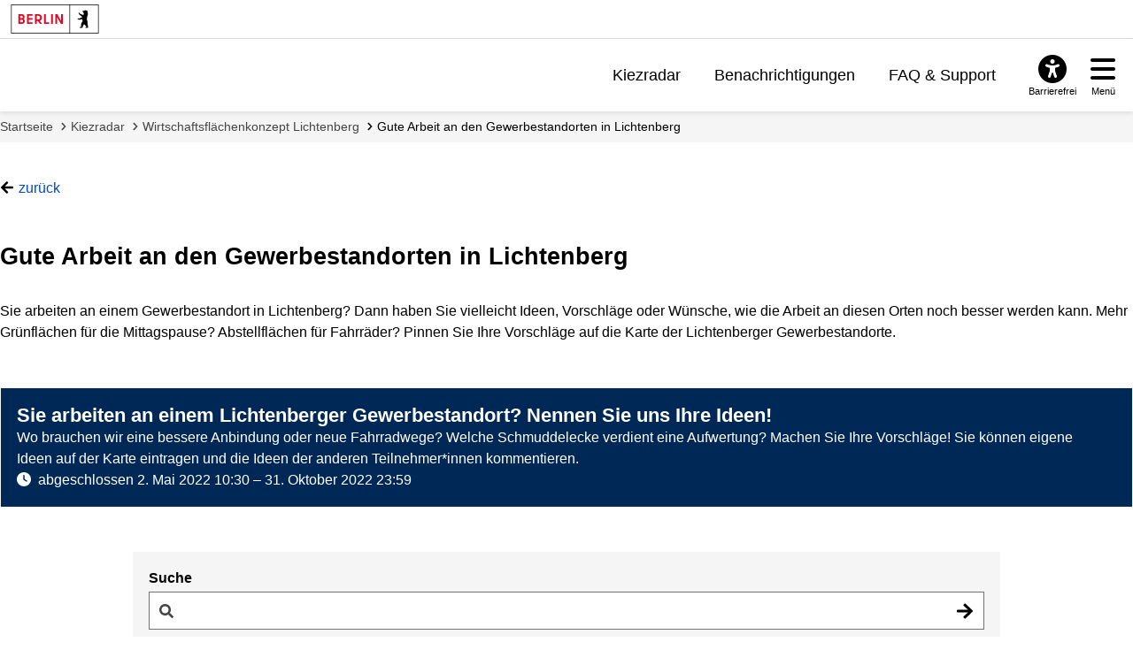

--- FILE ---
content_type: text/html; charset=utf-8
request_url: https://mein.berlin.de/projekte/module/brainstorming-mit-karte-45/?ordering=-created&category=&labels=704
body_size: 31047
content:
<!DOCTYPE html>


<html lang="de-de">
<head>
    <meta charset="utf-8" />
    <meta http-equiv="X-UA-Compatible" content="IE=edge" />
    <meta name="viewport" content="width=device-width, initial-scale=1.0">

    <!-- Berlin.de favicon -->
    <meta name="og:image" content="/static/images/Berlin_de_FB_Social.88d48f280bda.png" />
    <meta name="og:image:secure_url" content="/static/images/Berlin_de_FB_Social.88d48f280bda.png" />
    <meta name="msapplication-TileColor" content="#2b5797">
    <meta name="msapplication-config" content="/static/images/browserconfig.57365e81b5e4.xml">
    <meta name="theme-color" content="#ffffff">
    <link rel="icon" href="/static/images/favicon.917fc973777d.ico" sizes="any">
    <link rel="icon" href="/static/images/Berlin_de.e55cfd2b0629.svg" type="image/svg+xml">
    <link rel="mask-icon" href="/static/images/safari-pinned-tab.f5f737a98012.svg" color="#000000">
    <link rel="apple-touch-icon" href="/static/images/apple-touch-icon.fb88a05ca157.png">
    <link rel="manifest" href="/static/images/manifest.64357850b52a.json">

    <!-- <link rel="shortcut icon" type="image/x-icon" href="/static/images/favicon.917fc973777d.ico?v=2" /> -->

    <link rel="stylesheet" type="text/css" href="/static/common_css.7831e065b494.css" />

    
    
        
        <link rel="stylesheet" type="text/css" href="/static/berlin_css.eec2863067c8.css" />
    
    <link type="text/css" href="/static/map_ideas.cd0d8484096c.css" rel="stylesheet" />


    <script src="/jsi18n/"></script>
    <script src="/static/adhocracy4.0119eae04252.js"></script>

    <title>
    Gute Arbeit an den Gewerbestandorten in Lichtenberg
    –
    meinBerlin
</title>

    

    
    <script type="text/javascript" src="/static/map_ideas.3d414350fd46.js"></script>
    
    
        
        <script defer src="//www.berlin.de/i9f/r1/bundle/berlin_marketing.js"></script>
    
    <script type="text/javascript" src="/static/dsgvo_video_embed.11abd4672863.js"></script>



    
     
<!-- Matomo -->
<script type="text/javascript">
  var _paq = window._paq = window._paq || [];
  /* tracker methods like "setCustomDimension" should be called before "trackPageView" */

  _paq.push(['disableCookies']);

  _paq.push(['trackPageView']);
  _paq.push(['enableLinkTracking']);
  (function() {
    var u="https://stats.liqd.net/";
    _paq.push(['setTrackerUrl', u+'matomo.php']);
    _paq.push(['setSiteId', '19']);
    var d=document, g=d.createElement('script'), s=d.getElementsByTagName('script')[0];
    g.type='text/javascript'; g.async=true; g.src=u+'matomo.js'; s.parentNode.insertBefore(g,s);
  })();
</script>
<!-- End Matomo Code -->
 
</head>
<body>
    <div class="aural visually-hidden-focusable">
        <a href="#main">Zum Inhalt springen</a>
    </div>
    
      



<header id="header" class="header">

    <!-- Portallogo Berlin Brand -->
    <div class="header__row-portalbrand">
        <div class="logo">
            <a href="https://www.berlin.de/">
                <img class="logo" title="Zur Homepage von Berlin.de" src="/static/images/logo_berlin.ef52f517ab13.svg" height="33" width="100" alt="Berlin.de" />
            </a>
        </div>
    </div>

    <div class="header__row-pageheader">
        <div class="pageheader__logo">
            <div class="logo">
                <a href="/" title="Zur Home Page">
                    <img class="svg" src="/static/images/logo_mb.165ecdde7b34.svg" alt="meinBerlin Logo" height="221" width="1080">
                </a>
            </div>
        </div>

        <!-- Quicklinks -->
        <nav class="pageheader__quicklinks" aria-label="Seitennummerierung">
            <ul>
                
                <li class="">
                    <a href="/kiezradar/">Kiezradar</a>
                </li>
                
                <li class="">
                    <a href="/account/notifications/">Benachrichtigungen</a>
                    
                </li>
                
                
                <li class="">
                    <a href="/faq/">FAQ &amp; Support</a>
                </li>
                
                
                
            </ul>
        </nav>

        <!-- ### Service button area with different overlays ## -->

        <div class="pageheader__services">

            <!-- Accessability button and overlay -->

            <div id="servicebuttonAccessibility"
                 class="service-button-overlay js-service-button-overlay accessibility">
                <div class="service-button-overlay__button">
                    <button type="button" class="icon-button js-button-overlay-open" aria-haspopup="true" aria-label="Overlay öffnen: Barrierefreiheit">
                        <i class="icon fas fa-universal-access" aria-hidden="true"></i>
                        <span class="text">Barrierefrei</span>
                    </button>
                </div>
                <!--noindex--><!--googleoff: index-->
                <div class="service-button-overlay__overlay overlay js-overlay-container robots-nocontent" role="dialog" aria-modal="true" hidden="hidden">
                    <div class="overlay__header">
                        <h2 class="heading"><span>Barrierefreiheit</span></h2>
                        <button type="button" class="close-button js-button-overlay-close" aria-label="Overlay schließen: Barrierefreiheit">
                            <i class="fas fa-times" aria-hidden="true"></i>
                        </button>
                    </div>
                    <div class="overlay__body">
                        <!-- <h3>Einstellungen</h3>
                        <ul class="wcag-linklist">
                            <li>
                                <a href="#">
                                    <img aria-hidden="true" src="https://www.berlin.de/i9f/v4/css/images/misc/leichtesprache.svg" alt="Symbol für Leichte Sprache">
                                    Leichte Sprache
                                    <span class="aural">für diese Seite anzeigen</span>
                                </a>
                            </li>
                            <li>
                                <a href="#">
                                    <img aria-hidden="true" src="https://www.berlin.de/i9f/v4/css/images/misc/dgs.svg" alt="Symbol für Gebärdensprache">
                                    Gebärdensprache
                                    <span class="aural">für diese Seite anzeigen</span>
                                </a>
                            </li>
                        </ul> -->
                        
                            
                                <h3>Wie barrierefrei ist diese Webseite?</h3>
                                <p>
                                    <a href="/barrierefreiheit/">Erklärung zur Barrierefreiheit</a>
                                </p>
                            
                            

                            
                                <h3>Wo finde ich weitere Informationen zur Barrierefreiheit im Land Berlin?</h3>
                                <p>
                                    <a href="https://www.berlin.de/lb/digitale-barrierefreiheit/barrierefreiheitserklaerung.1304765.php#contactbfelb" class="extern" target="_blank">Landesbeauftragte für digitale Barrierefreiheit</a>
                                </p>
                            
                        
                    </div>
                </div>
                <!--googleon: index--><!--/noindex-->
            </div>

            <!-- Hamburger navigation button and overlay -->
            <div id="servicebuttonMenu" class="service-button-overlay js-service-button-overlay menu">
                <div class="service-button-overlay__button">
                    <button type="button" class="icon-button js-button-overlay-open" aria-haspopup="true" aria-label="Overlay öffnen: Menü">
                        <i class="icon fas fa-bars" aria-hidden="true"></i>
                        <span class="text">Menü</span>
                    </button>
                </div>
                <!--noindex--><!--googleoff: index-->
                <div class="service-button-overlay__overlay overlay js-overlay-container robots-nocontent" role="dialog" aria-modal="true" hidden="hidden">
                    <div class="overlay__header">
                        <h2 class="heading"><span>Menü</span></h2>
                        <button type="button" class="close-button js-button-overlay-close" aria-label="Overlay schließen: Menü">
                            <i class="fas fa-times" aria-hidden="true"></i>
                        </button>
                    </div>
                    <div class="overlay__body">
                        

<nav id="navigation-primary" class="js-navigation-primary">
    <div class="tree-wrapper js-navigation-tree-wrapper">
        <h3 class="aural">Seitennummerierung</h3>
        <ul class="navigation-tree">
            
            <li class="">
                <a href="/kiezradar/">Kiezradar</a>
            </li>
            
            <li class="">
                <a href="/account/notifications/">
                    Benachrichtigungen
                    
                </a>
            </li>
            
            
                <li class="">
                    <a href="/faq/">FAQ &amp; Support</a>
                </li>
            
            
            
        </ul>
    </div>
    <div class="navigation-meta">
        <h3 class="heading"></h3>
        <ul>
            
            
                <li>
                    <a href="/accounts/login/?next=">Anmelden</a>
                </li>
                <li>
                    <a href="/accounts/signup/?next=">Registrieren</a>
                </li>
                <li>
                    <a href="/accounts/password/reset/?next=">Passwort vergessen</a>
                </li>
            
        </ul>
    </div>
</nav>

                    </div>
                </div>
                <!--googleon: index--><!--/noindex-->
            </div>
        </div>
    </div>
</header>

    
    <!-- FIXME we don't currently want their grid in dashboard however this does not work if someone names wagtail, project or plan page 'dashboard' -->
    <main tabindex="-1"  id="layout-grid" >
        <div id="layout-grid__area--contentheader">
            

<div id="content-header">
    <nav class="breadcrumb" aria-label="Sie befinden sich hier:">
        <ol>
            
                <li>
                    <a href="/">Startseite</a>
                </li>
            
                <li>
                    <a href="/kiezradar/">Kiezradar</a>
                </li>
            
                <li>
                    <a href="/projekte/wirtschaftsflachenkonzept-lichtenberg/">Wirtschaftsflächenkonzept Lichtenberg</a>
                </li>
            
                <li class="active" aria-current="page">
                    <a href="/projekte/module/brainstorming-mit-karte-45/">Gute Arbeit an den Gewerbestandorten in Lichtenberg</a>
                </li>
            
        </ol>
    </nav>
</div>

            
    

    

        </div>

        

        
            
    <div id="layout-grid__area--maincontent">
        


<div class="project-actions block">
  
    <a href="javascript:history.back()" class="link--back">zurück</a>
  
  
</div>

        <div class="modul-video">
            <h1>
                Gute Arbeit an den Gewerbestandorten in Lichtenberg
                
                    
                
            </h1>
            <p>Sie arbeiten an einem Gewerbestandort in Lichtenberg? Dann haben Sie vielleicht Ideen, Vorschläge oder Wünsche, wie die Arbeit an diesen Orten noch besser werden kann. Mehr Grünflächen für die Mittagspause? Abstellflächen für Fahrräder? Pinnen Sie Ihre Vorschläge auf die Karte der Lichtenberger Gewerbestandorte.</p>
            <div class="video-container">
                
            </div>
        </div>

        <div class="modul-servicepanel fullwidth panel--heavy phase-info">
            <div class="servicepanel__main">
                




    
    

<article>
    <section>
        <h2 class="phase-info__title">Sie arbeiten an einem Lichtenberger Gewerbestandort? Nennen Sie uns Ihre Ideen!</h2>
        <p class="phase-info__description">Wo brauchen wir eine bessere Anbindung oder neue Fahrradwege? Welche Schmuddelecke verdient eine Aufwertung? Machen Sie Ihre Vorschläge! Sie können eigene Ideen auf der Karte eintragen und die Ideen der anderen Teilnehmer*innen kommentieren.</p>
    </section>
    <section role="status" aria-label="Status der Phase">
        <span class="fas fa-clock" aria-hidden="true"></span>

        
            <span
                class="u-secondary u-bold"
                id="finished"
            >
                abgeschlossen
            </span>
         

        <time  datetime="2022-05-02T10:30:00+02:00">2. Mai 2022 10:30</time>
        – <time  datetime="2022-10-31T23:59:00+01:00">31. Oktober 2022 23:59</time>
    </section>
</article>

    





            </div>
            <div class="servicepanel__right phase-info__cta">
                
    
    

            </div>
        </div>

        
        
    <div data-mb-widget="map-ideas" data-attributes="{&quot;apiUrl&quot;: &quot;/api/modules/2489/mapideas/&quot;, &quot;map&quot;: {&quot;omtToken&quot;: &quot;bgeIg0XJw534qEdowQRz7bZZ4yNyKSMa93dL3k40&quot;, &quot;attribution&quot;: &quot;&amp;copy; 2024 basemap.de / BKG | Datenquellen: &amp;copy; GeoBasis-DE&quot;, &quot;useVectorMap&quot;: 1, &quot;baseUrl&quot;: &quot;https://basemap.berlin.de/gdz_basemapde_vektor/styles/bm_web_col.json&quot;, &quot;polygon&quot;: {&quot;type&quot;: &quot;FeatureCollection&quot;, &quot;features&quot;: [{&quot;type&quot;: &quot;Feature&quot;, &quot;geometry&quot;: {&quot;type&quot;: &quot;Polygon&quot;, &quot;coordinates&quot;: [[[13.48549, 52.52659], [13.485505, 52.526599], [13.485588, 52.526665], [13.485634, 52.526744], [13.485638, 52.526828], [13.4856, 52.526908], [13.48556, 52.526944], [13.485562, 52.526945], [13.485518, 52.526989], [13.485511, 52.527013], [13.485604, 52.52853], [13.485604, 52.528538], [13.485608, 52.528813], [13.485617, 52.529417], [13.485618, 52.529498], [13.48563, 52.530307], [13.485633, 52.530321], [13.485637, 52.530389], [13.485552, 52.530927], [13.485554, 52.530945], [13.485541, 52.531032], [13.485532, 52.531052], [13.485407, 52.531846], [13.485409, 52.531865], [13.485439, 52.53187], [13.487121, 52.531968], [13.487186, 52.531972], [13.493332, 52.532331], [13.493235, 52.533112], [13.491513, 52.533039], [13.491405, 52.53375], [13.496499, 52.534035], [13.496652, 52.533605], [13.498488, 52.532635], [13.498516, 52.532634], [13.49854, 52.532625], [13.498831, 52.53247], [13.49885, 52.532461], [13.49904, 52.532371], [13.499071, 52.532357], [13.499252, 52.532286], [13.499279, 52.532276], [13.499455, 52.532216], [13.499554, 52.532192], [13.499564, 52.53219], [13.499774, 52.532133], [13.499774, 52.532133], [13.499857, 52.53211], [13.499884, 52.532099], [13.499885, 52.532077], [13.499884, 52.532034], [13.499886, 52.532015], [13.499888, 52.532006], [13.499897, 52.531953], [13.499897, 52.531951], [13.499924, 52.53177], [13.499924, 52.531764], [13.499931, 52.531685], [13.499931, 52.53168], [13.499934, 52.531533], [13.499934, 52.531527], [13.499927, 52.531381], [13.499916, 52.531344], [13.499908, 52.531297], [13.499908, 52.531269], [13.499897, 52.531226], [13.499896, 52.53115], [13.499906, 52.531102], [13.499895, 52.530922], [13.499881, 52.530698], [13.499898, 52.530612], [13.499959, 52.530534], [13.500058, 52.530472], [13.500184, 52.530432], [13.500324, 52.530418], [13.503049, 52.530422], [13.503169, 52.530422], [13.503198, 52.530419], [13.503333, 52.530419], [13.503359, 52.530422], [13.503448, 52.530422], [13.504858, 52.530423], [13.504901, 52.530423], [13.504903, 52.530423], [13.505098, 52.530423], [13.505129, 52.53042], [13.505132, 52.530401], [13.504996, 52.529122], [13.504933, 52.528525], [13.504927, 52.528507], [13.504898, 52.528504], [13.504839, 52.528503], [13.504702, 52.528488], [13.504581, 52.528447], [13.504485, 52.528385], [13.504426, 52.528309], [13.504409, 52.528225], [13.504476, 52.526936], [13.504476, 52.526935], [13.504506, 52.526433], [13.50453, 52.526354], [13.504591, 52.526283], [13.504684, 52.526226], [13.5048, 52.526188], [13.504929, 52.526173], [13.505004, 52.526171], [13.505033, 52.526167], [13.505039, 52.52615], [13.505041, 52.526107], [13.505061, 52.525749], [13.505061, 52.525748], [13.505073, 52.525541], [13.505075, 52.525503], [13.505104, 52.525033], [13.505178, 52.523463], [13.505205, 52.522853], [13.505205, 52.522852], [13.505207, 52.522815], [13.505215, 52.522642], [13.505216, 52.522626], [13.505218, 52.522612], [13.505232, 52.522565], [13.505258, 52.522507], [13.505266, 52.522488], [13.505273, 52.522474], [13.505532, 52.521992], [13.505573, 52.521917], [13.505588, 52.521893], [13.505732, 52.521691], [13.505759, 52.521658], [13.505883, 52.521534], [13.505895, 52.521518], [13.505899, 52.521501], [13.505926, 52.520943], [13.505933, 52.52077], [13.505933, 52.520767], [13.505937, 52.520684], [13.505937, 52.520683], [13.505955, 52.520384], [13.505968, 52.520138], [13.505995, 52.51964], [13.505996, 52.519618], [13.506032, 52.518843], [13.506032, 52.518842], [13.506065, 52.518189], [13.506065, 52.518188], [13.506085, 52.517856], [13.506085, 52.517853], [13.506088, 52.517818], [13.506088, 52.517817], [13.506084, 52.517799], [13.506055, 52.517803], [13.505059, 52.51806], [13.504941, 52.51808], [13.504818, 52.518078], [13.504737, 52.518063], [13.504725, 52.518062], [13.504719, 52.518079], [13.504714, 52.518154], [13.504712, 52.518181], [13.504688, 52.51826], [13.504626, 52.51833], [13.504533, 52.518387], [13.504417, 52.518425], [13.504288, 52.51844], [13.502813, 52.518476], [13.501691, 52.518504], [13.501567, 52.518507], [13.501225, 52.518515], [13.500268, 52.518538], [13.499488, 52.518558], [13.499459, 52.518561], [13.499455, 52.51858], [13.49949, 52.519174], [13.499495, 52.519255], [13.499505, 52.519401], [13.499522, 52.519632], [13.499522, 52.519635], [13.499546, 52.520082], [13.499551, 52.520168], [13.499535, 52.520252], [13.499477, 52.520328], [13.499383, 52.52039], [13.499263, 52.520431], [13.499127, 52.520448], [13.496142, 52.520519], [13.495781, 52.520528], [13.494837, 52.52055], [13.494808, 52.520552], [13.494772, 52.520554], [13.4932, 52.520591], [13.493126, 52.520593], [13.493066, 52.520594], [13.493065, 52.520594], [13.493028, 52.520595], [13.493021, 52.520595], [13.492975, 52.520597], [13.492919, 52.520599], [13.492905, 52.5206], [13.492904, 52.5206], [13.492691, 52.520609], [13.492674, 52.52061], [13.492454, 52.52063], [13.492302, 52.520644], [13.492278, 52.520646], [13.492055, 52.52066], [13.492035, 52.520661], [13.491992, 52.520662], [13.491981, 52.520663], [13.491903, 52.520664], [13.491899, 52.520664], [13.491653, 52.520672], [13.491647, 52.520672], [13.491266, 52.520682], [13.491262, 52.520682], [13.491254, 52.520682], [13.491128, 52.520685], [13.490983, 52.520689], [13.490391, 52.520705], [13.490372, 52.520707], [13.490303, 52.520712], [13.490045, 52.520719], [13.489733, 52.520727], [13.48973, 52.520728], [13.489537, 52.520732], [13.489467, 52.52073], [13.489382, 52.520724], [13.488664, 52.520741], [13.488211, 52.520752], [13.487639, 52.520765], [13.487631, 52.520765], [13.48751, 52.520771], [13.487499, 52.520771], [13.487417, 52.520778], [13.487411, 52.520778], [13.487277, 52.520791], [13.487273, 52.520791], [13.487195, 52.520798], [13.487194, 52.520798], [13.48712, 52.520805], [13.48711, 52.520806], [13.487102, 52.520806], [13.487049, 52.520811], [13.487047, 52.520811], [13.487004, 52.520814], [13.487001, 52.520815], [13.486204, 52.520873], [13.486188, 52.520875], [13.486153, 52.520879], [13.486127, 52.520885], [13.486114, 52.520893], [13.486108, 52.5209], [13.486101, 52.520916], [13.48602, 52.521267], [13.48595, 52.521572], [13.485938, 52.521625], [13.485886, 52.521849], [13.485883, 52.521863], [13.485873, 52.521908], [13.485857, 52.521978], [13.485835, 52.522072], [13.485684, 52.522731], [13.485685, 52.52275], [13.48569, 52.522751], [13.485812, 52.522783], [13.485913, 52.522835], [13.485985, 52.522903], [13.48602, 52.522981], [13.486016, 52.523061], [13.485972, 52.523137], [13.485894, 52.523203], [13.485788, 52.523251], [13.485663, 52.523277], [13.485654, 52.523278], [13.48564, 52.523295], [13.485631, 52.523325], [13.485631, 52.523338], [13.485669, 52.524006], [13.48566, 52.524069], [13.485649, 52.52409], [13.485642, 52.524126], [13.485646, 52.524204], [13.485647, 52.524206], [13.485649, 52.524231], [13.485649, 52.524235], [13.48565, 52.524259], [13.48565, 52.524263], [13.485651, 52.524287], [13.485652, 52.524291], [13.485652, 52.524315], [13.485652, 52.524318], [13.485652, 52.524343], [13.485652, 52.524346], [13.485651, 52.524371], [13.485651, 52.524374], [13.48565, 52.524398], [13.48565, 52.524402], [13.485648, 52.524426], [13.485648, 52.52443], [13.485646, 52.524454], [13.485646, 52.524457], [13.485643, 52.524482], [13.485642, 52.524485], [13.485639, 52.52451], [13.485639, 52.524513], [13.485635, 52.524537], [13.485635, 52.524541], [13.48563, 52.524565], [13.48563, 52.524568], [13.485625, 52.524593], [13.485624, 52.524596], [13.485619, 52.52462], [13.485618, 52.524624], [13.485613, 52.524648], [13.485612, 52.524651], [13.485606, 52.524675], [13.485605, 52.524679], [13.485598, 52.524703], [13.485597, 52.524706], [13.485596, 52.524711], [13.485594, 52.524757], [13.485558, 52.524857], [13.485536, 52.524888], [13.485529, 52.524907], [13.485528, 52.524911], [13.485501, 52.524978], [13.4855, 52.524981], [13.485477, 52.525037], [13.485475, 52.525041], [13.485469, 52.525058], [13.485466, 52.525069], [13.485409, 52.525324], [13.485407, 52.525347], [13.485469, 52.526316], [13.485483, 52.526545], [13.485483, 52.526548], [13.485484, 52.526571], [13.48549, 52.52659]]]}, &quot;properties&quot;: {&quot;fid&quot;: 1, &quot;gebiet&quot;: &quot;G6&quot;, &quot;gebietsnam&quot;: &quot;Herzbergstra\u00dfe&quot;}}, {&quot;type&quot;: &quot;Feature&quot;, &quot;geometry&quot;: {&quot;type&quot;: &quot;Polygon&quot;, &quot;coordinates&quot;: [[[13.479463, 52.572714], [13.479572, 52.57332], [13.47959, 52.573361], [13.479617, 52.573398], [13.479632, 52.573482], [13.479629, 52.573492], [13.479624, 52.573549], [13.479655, 52.573715], [13.479662, 52.57375], [13.479667, 52.573778], [13.479668, 52.573781], [13.47973, 52.574063], [13.479731, 52.574065], [13.479787, 52.574334], [13.479788, 52.574338], [13.479827, 52.574493], [13.479836, 52.574511], [13.479845, 52.574518], [13.479907, 52.574606], [13.479909, 52.574632], [13.479928, 52.574692], [13.479997, 52.574809], [13.480023, 52.574898], [13.48, 52.574987], [13.47993, 52.575066], [13.47982, 52.575127], [13.479805, 52.575131], [13.479751, 52.575152], [13.47975, 52.575172], [13.479804, 52.575406], [13.479813, 52.575425], [13.479842, 52.575451], [13.479899, 52.575521], [13.479921, 52.575599], [13.479924, 52.575718], [13.479946, 52.576419], [13.479946, 52.576426], [13.479946, 52.576426], [13.479946, 52.576434], [13.479947, 52.576439], [13.479953, 52.576459], [13.479956, 52.576544], [13.47995, 52.57657], [13.479951, 52.576598], [13.479951, 52.576599], [13.479953, 52.576644], [13.479968, 52.577073], [13.479969, 52.577093], [13.479969, 52.577094], [13.47999, 52.577672], [13.479996, 52.577693], [13.480022, 52.577707], [13.480041, 52.577714], [13.480049, 52.577716], [13.48016, 52.577765], [13.480241, 52.577833], [13.480284, 52.577912], [13.480286, 52.577995], [13.480139, 52.578609], [13.480139, 52.578611], [13.48012, 52.578683], [13.480063, 52.578922], [13.480001, 52.579189], [13.479984, 52.579235], [13.479811, 52.579559], [13.479767, 52.579618], [13.479743, 52.579641], [13.479735, 52.579662], [13.479723, 52.579778], [13.479692, 52.580078], [13.479694, 52.580109], [13.479755, 52.580327], [13.479761, 52.580364], [13.47977, 52.580534], [13.479766, 52.580577], [13.479723, 52.580775], [13.479722, 52.580789], [13.479715, 52.580939], [13.479715, 52.580946], [13.47972, 52.581063], [13.47972, 52.581068], [13.47973, 52.58116], [13.479733, 52.581174], [13.479767, 52.581299], [13.479771, 52.581314], [13.479798, 52.581462], [13.479798, 52.581463], [13.479822, 52.581584], [13.479823, 52.58159], [13.479855, 52.581707], [13.479856, 52.58171], [13.479882, 52.581796], [13.479883, 52.581798], [13.479888, 52.581816], [13.479961, 52.582061], [13.479994, 52.582119], [13.480019, 52.582197], [13.480013, 52.582229], [13.480018, 52.582271], [13.480079, 52.582425], [13.480091, 52.582444], [13.480106, 52.582454], [13.480168, 52.582515], [13.480201, 52.582583], [13.480228, 52.582684], [13.480271, 52.582843], [13.480269, 52.582868], [13.480274, 52.582868], [13.480282, 52.582929], [13.480285, 52.582938], [13.48029, 52.582955], [13.480291, 52.58296], [13.480442, 52.583391], [13.480453, 52.583409], [13.480485, 52.583406], [13.481953, 52.583122], [13.482068, 52.5831], [13.482107, 52.583094], [13.482204, 52.58308], [13.482342, 52.583075], [13.48235, 52.583076], [13.482419, 52.583073], [13.482459, 52.583068], [13.482528, 52.583058], [13.48265, 52.583042], [13.482669, 52.583038], [13.4828, 52.583013], [13.48286, 52.582995], [13.482971, 52.582947], [13.482997, 52.582934], [13.483, 52.582933], [13.48304, 52.5829], [13.483055, 52.582884], [13.483076, 52.582848], [13.483148, 52.58277], [13.483258, 52.58271], [13.483395, 52.582676], [13.483542, 52.582671], [13.483597, 52.582675], [13.484685, 52.582627], [13.486198, 52.582559], [13.486234, 52.582554], [13.486254, 52.582535], [13.48628, 52.582499], [13.486289, 52.582477], [13.486285, 52.582455], [13.486247, 52.582375], [13.486176, 52.582227], [13.48617, 52.582215], [13.486165, 52.582206], [13.486102, 52.582104], [13.486005, 52.581945], [13.485954, 52.581861], [13.485939, 52.581831], [13.485822, 52.581542], [13.485816, 52.581527], [13.485769, 52.581371], [13.485765, 52.581358], [13.485718, 52.581142], [13.485714, 52.58111], [13.485702, 52.580597], [13.485707, 52.58055], [13.485752, 52.580378], [13.485755, 52.580354], [13.485743, 52.580073], [13.485743, 52.580072], [13.485737, 52.579884], [13.485738, 52.579862], [13.485755, 52.579674], [13.485756, 52.579669], [13.485764, 52.579383], [13.485765, 52.579378], [13.485768, 52.579325], [13.485768, 52.579324], [13.485772, 52.57927], [13.485772, 52.579268], [13.485777, 52.579214], [13.485777, 52.579212], [13.485782, 52.579165], [13.485784, 52.579149], [13.485825, 52.57894], [13.485827, 52.578931], [13.485955, 52.57843], [13.485957, 52.578422], [13.486023, 52.578207], [13.486083, 52.578113], [13.486195, 52.578039], [13.486601, 52.577856], [13.486625, 52.577842], [13.486629, 52.577821], [13.48662, 52.577707], [13.486613, 52.577687], [13.486582, 52.577671], [13.486493, 52.577613], [13.486437, 52.577541], [13.486417, 52.577463], [13.486436, 52.577384], [13.486491, 52.577312], [13.486579, 52.577253], [13.486691, 52.577212], [13.486817, 52.577193], [13.486824, 52.577193], [13.486865, 52.577188], [13.486973, 52.577169], [13.487033, 52.577158], [13.487561, 52.577064], [13.487587, 52.577057], [13.487587, 52.57704], [13.48735, 52.575923], [13.487341, 52.575905], [13.487311, 52.575904], [13.486035, 52.575995], [13.485897, 52.575992], [13.485768, 52.575963], [13.48566, 52.575911], [13.485583, 52.575841], [13.485545, 52.57576], [13.485464, 52.575358], [13.485472, 52.575263], [13.485534, 52.575176], [13.485557, 52.575161], [13.485591, 52.575131], [13.485577, 52.575112], [13.485388, 52.57494], [13.485356, 52.574906], [13.48529, 52.574821], [13.485273, 52.574796], [13.485203, 52.574676], [13.485182, 52.574622], [13.485124, 52.574364], [13.48512, 52.574335], [13.485112, 52.57415], [13.485111, 52.574144], [13.485094, 52.573985], [13.485093, 52.573983], [13.485071, 52.573755], [13.48507, 52.573743], [13.485065, 52.573568], [13.48506, 52.57355], [13.48503, 52.573547], [13.484315, 52.573533], [13.484179, 52.573517], [13.484058, 52.573477], [13.483963, 52.573415], [13.483904, 52.573339], [13.483886, 52.573256], [13.483912, 52.573173], [13.483978, 52.573099], [13.483978, 52.573099], [13.483978, 52.573078], [13.483948, 52.572973], [13.483947, 52.572881], [13.483997, 52.572794], [13.484092, 52.572723], [13.484222, 52.572675], [13.48437, 52.572656], [13.484893, 52.572646], [13.484922, 52.572643], [13.484948, 52.572636], [13.485019, 52.572608], [13.485073, 52.572577], [13.485367, 52.572345], [13.48537, 52.572343], [13.485447, 52.572283], [13.48575, 52.572048], [13.485841, 52.571995], [13.486377, 52.571762], [13.486491, 52.571726], [13.486614, 52.5717], [13.486703, 52.571688], [13.487515, 52.571625], [13.487541, 52.571621], [13.487528, 52.571607], [13.486863, 52.571095], [13.486804, 52.571049], [13.486678, 52.570952], [13.486676, 52.570951], [13.486283, 52.570644], [13.486281, 52.570643], [13.485767, 52.570253], [13.485762, 52.570249], [13.485762, 52.570249], [13.485739, 52.570237], [13.485713, 52.570246], [13.484935, 52.570615], [13.484434, 52.570857], [13.484221, 52.570959], [13.483832, 52.571149], [13.483831, 52.57115], [13.483267, 52.571424], [13.483114, 52.571473], [13.482942, 52.571482], [13.482926, 52.571481], [13.482898, 52.57149], [13.482632, 52.57162], [13.482609, 52.571636], [13.482633, 52.571678], [13.482631, 52.571679], [13.482642, 52.571695], [13.482646, 52.571702], [13.482662, 52.571736], [13.482665, 52.571742], [13.482678, 52.571766], [13.482687, 52.571784], [13.482693, 52.571797], [13.482699, 52.571812], [13.482704, 52.571825], [13.482716, 52.571858], [13.482717, 52.571862], [13.48273, 52.5719], [13.482731, 52.571904], [13.482742, 52.571942], [13.482743, 52.571946], [13.482754, 52.571984], [13.482755, 52.571987], [13.482765, 52.572026], [13.482765, 52.572029], [13.482774, 52.572068], [13.482775, 52.572071], [13.482783, 52.57211], [13.482784, 52.572113], [13.482791, 52.572154], [13.482789, 52.572154], [13.482793, 52.572177], [13.482796, 52.572176], [13.482802, 52.572213], [13.482794, 52.572297], [13.482744, 52.572376], [13.482657, 52.572442], [13.482541, 52.572487], [13.482407, 52.572509], [13.482269, 52.572504], [13.482239, 52.572501], [13.482212, 52.572497], [13.482164, 52.572494], [13.482057, 52.572494], [13.481998, 52.572499], [13.481708, 52.57255], [13.481698, 52.572552], [13.48158, 52.572576], [13.481506, 52.572587], [13.481347, 52.572602], [13.481319, 52.572604], [13.481079, 52.572617], [13.48103, 52.572618], [13.480991, 52.572617], [13.480291, 52.572607], [13.480264, 52.572608], [13.479932, 52.572629], [13.479902, 52.572632], [13.479828, 52.572643], [13.479821, 52.572644], [13.479719, 52.572658], [13.479491, 52.57269], [13.479464, 52.572696], [13.479463, 52.572714]]]}, &quot;properties&quot;: {&quot;fid&quot;: 24, &quot;gebiet&quot;: &quot;M1&quot;, &quot;gebietsnam&quot;: &quot;Dorf Malchow&quot;}}, {&quot;type&quot;: &quot;Feature&quot;, &quot;geometry&quot;: {&quot;type&quot;: &quot;Polygon&quot;, &quot;coordinates&quot;: [[[13.500115, 52.532613], [13.50014, 52.532629], [13.500177, 52.532645], [13.500202, 52.532653], [13.500229, 52.532657], [13.500767, 52.53269], [13.500901, 52.532712], [13.501018, 52.532758], [13.501105, 52.532823], [13.501155, 52.532902], [13.501162, 52.532987], [13.501133, 52.53315], [13.500961, 52.534128], [13.500962, 52.534147], [13.500992, 52.534151], [13.501339, 52.534173], [13.502807, 52.534266], [13.504173, 52.534352], [13.505581, 52.534441], [13.505582, 52.534441], [13.505781, 52.534454], [13.505784, 52.534454], [13.507528, 52.534574], [13.508206, 52.53462], [13.508222, 52.534621], [13.509602, 52.534715], [13.509632, 52.534714], [13.509681, 52.534693], [13.509826, 52.534652], [13.509985, 52.534646], [13.509996, 52.534647], [13.510159, 52.534678], [13.510291, 52.534746], [13.510309, 52.53476], [13.510341, 52.534765], [13.511163, 52.534821], [13.512138, 52.534886], [13.512295, 52.534897], [13.515074, 52.535082], [13.515092, 52.535083], [13.515536, 52.535092], [13.515565, 52.53509], [13.515572, 52.535072], [13.516044, 52.53265], [13.516069, 52.532587], [13.516118, 52.53253], [13.516157, 52.532495], [13.516167, 52.532475], [13.516396, 52.53129], [13.516396, 52.53129], [13.516424, 52.531147], [13.516498, 52.530766], [13.516522, 52.530645], [13.516521, 52.530626], [13.516491, 52.530621], [13.515482, 52.530552], [13.515348, 52.530529], [13.515231, 52.530482], [13.515145, 52.530414], [13.515098, 52.530334], [13.515093, 52.530249], [13.515268, 52.529429], [13.515268, 52.529413], [13.515242, 52.529417], [13.515078, 52.529454], [13.514714, 52.529537], [13.514339, 52.529622], [13.514228, 52.529648], [13.514222, 52.529649], [13.513958, 52.529715], [13.513572, 52.529812], [13.513172, 52.529913], [13.512776, 52.530013], [13.512769, 52.530015], [13.511901, 52.530254], [13.511685, 52.530313], [13.511671, 52.530317], [13.511603, 52.530334], [13.511598, 52.530335], [13.511242, 52.53043], [13.511016, 52.53049], [13.511008, 52.530492], [13.509689, 52.530881], [13.509125, 52.531047], [13.508697, 52.531174], [13.508291, 52.531294], [13.508265, 52.531301], [13.507799, 52.531417], [13.50754, 52.531482], [13.507537, 52.531482], [13.506447, 52.531749], [13.506443, 52.53175], [13.506118, 52.531834], [13.506074, 52.531851], [13.506017, 52.531881], [13.505909, 52.531912], [13.50579, 52.531924], [13.505754, 52.531925], [13.505728, 52.53193], [13.505614, 52.531959], [13.505485, 52.531979], [13.505353, 52.531975], [13.505228, 52.531947], [13.505122, 52.531898], [13.505057, 52.531842], [13.505051, 52.531837], [13.505025, 52.531828], [13.504667, 52.531732], [13.50464, 52.531724], [13.504383, 52.531642], [13.504315, 52.531615], [13.504138, 52.53153], [13.504098, 52.531508], [13.503969, 52.53143], [13.503947, 52.531416], [13.503917, 52.531403], [13.503882, 52.531397], [13.5036, 52.53138], [13.503088, 52.531349], [13.502788, 52.531331], [13.502787, 52.531331], [13.502492, 52.531313], [13.502485, 52.531313], [13.50248, 52.531312], [13.502478, 52.531313], [13.502342, 52.531306], [13.502323, 52.531303], [13.502315, 52.531303], [13.502303, 52.531302], [13.500269, 52.531185], [13.500238, 52.531186], [13.500232, 52.531205], [13.50023, 52.531275], [13.500231, 52.531285], [13.500251, 52.531522], [13.500258, 52.531541], [13.500263, 52.531548], [13.500336, 52.531608], [13.50038, 52.531694], [13.500375, 52.531783], [13.500322, 52.531867], [13.500227, 52.531936], [13.500217, 52.531941], [13.500209, 52.53196], [13.5002, 52.532016], [13.500192, 52.532067], [13.500113, 52.532592], [13.500115, 52.532613]]]}, &quot;properties&quot;: {&quot;fid&quot;: 31, &quot;gebiet&quot;: &quot;G7&quot;, &quot;gebietsnam&quot;: &quot;Rhinstra\u00dfe (G)&quot;}}, {&quot;type&quot;: &quot;Feature&quot;, &quot;geometry&quot;: {&quot;type&quot;: &quot;Polygon&quot;, &quot;coordinates&quot;: [[[13.472244, 52.537726], [13.472268, 52.537737], [13.473239, 52.538052], [13.473901, 52.538267], [13.473929, 52.538273], [13.473948, 52.538258], [13.474011, 52.538185], [13.474142, 52.538033], [13.474224, 52.537965], [13.474337, 52.537916], [13.474469, 52.537891], [13.474607, 52.537892], [13.474738, 52.537919], [13.474976, 52.537995], [13.475005, 52.538001], [13.475037, 52.537974], [13.475125, 52.53792], [13.475234, 52.537883], [13.475356, 52.537867], [13.475481, 52.537871], [13.475598, 52.537897], [13.475717, 52.537935], [13.475736, 52.537941], [13.475746, 52.537944], [13.47576, 52.537948], [13.47577, 52.53795], [13.475784, 52.537954], [13.475794, 52.537956], [13.475808, 52.537959], [13.475819, 52.537961], [13.475834, 52.537964], [13.475844, 52.537965], [13.475859, 52.537967], [13.47587, 52.537969], [13.475885, 52.53797], [13.475896, 52.537971], [13.47591, 52.537972], [13.475921, 52.537973], [13.475935, 52.537974], [13.475946, 52.537974], [13.475961, 52.537974], [13.475972, 52.537974], [13.475986, 52.537974], [13.475997, 52.537974], [13.476012, 52.537973], [13.476023, 52.537972], [13.476037, 52.537971], [13.476048, 52.53797], [13.476062, 52.537969], [13.476073, 52.537968], [13.476378, 52.537925], [13.476546, 52.537922], [13.476703, 52.537957], [13.477048, 52.538082], [13.477054, 52.538085], [13.477063, 52.538088], [13.477091, 52.538095], [13.477111, 52.538082], [13.477111, 52.538081], [13.477114, 52.538079], [13.477163, 52.538033], [13.477338, 52.537872], [13.477341, 52.537868], [13.477364, 52.537847], [13.477419, 52.537795], [13.477419, 52.537795], [13.477538, 52.537683], [13.477541, 52.53768], [13.477624, 52.537603], [13.477638, 52.537585], [13.47763, 52.537565], [13.477599, 52.537518], [13.477581, 52.537501], [13.477552, 52.537486], [13.477546, 52.537484], [13.477546, 52.537484], [13.477025, 52.537299], [13.476986, 52.537285], [13.476857, 52.537239], [13.476712, 52.537189], [13.476647, 52.537172], [13.476574, 52.537148], [13.476459, 52.537093], [13.476379, 52.537018], [13.476344, 52.536931], [13.476358, 52.536841], [13.476419, 52.53676], [13.476521, 52.536695], [13.476522, 52.536695], [13.476537, 52.536688], [13.476551, 52.53668], [13.476566, 52.536672], [13.476571, 52.536669], [13.476589, 52.536658], [13.476594, 52.536655], [13.476612, 52.536643], [13.476617, 52.53664], [13.476634, 52.536628], [13.476639, 52.536625], [13.476651, 52.536616], [13.476664, 52.536605], [13.476675, 52.536595], [13.476678, 52.536592], [13.476694, 52.536578], [13.476695, 52.536577], [13.476703, 52.536565], [13.476737, 52.536523], [13.477107, 52.536161], [13.477166, 52.536116], [13.477199, 52.536095], [13.477208, 52.536088], [13.47724, 52.53606], [13.477247, 52.536054], [13.477277, 52.536029], [13.477284, 52.536024], [13.477315, 52.536], [13.477322, 52.535994], [13.477354, 52.53597], [13.477361, 52.535965], [13.477394, 52.535942], [13.477402, 52.535937], [13.477436, 52.535914], [13.477444, 52.535909], [13.477479, 52.535887], [13.477487, 52.535882], [13.477523, 52.53586], [13.477531, 52.535856], [13.477568, 52.535835], [13.477576, 52.53583], [13.477614, 52.53581], [13.477622, 52.535805], [13.477662, 52.535784], [13.477668, 52.535782], [13.477725, 52.535753], [13.477732, 52.53575], [13.477789, 52.535723], [13.477796, 52.53572], [13.477854, 52.535693], [13.477861, 52.53569], [13.47792, 52.535664], [13.477927, 52.535661], [13.477987, 52.535636], [13.477994, 52.535633], [13.478055, 52.535608], [13.478062, 52.535605], [13.478123, 52.535581], [13.47813, 52.535579], [13.478193, 52.535555], [13.4782, 52.535553], [13.478263, 52.53553], [13.47827, 52.535528], [13.478304, 52.535516], [13.478329, 52.535504], [13.478318, 52.535491], [13.478304, 52.535482], [13.478286, 52.535476], [13.478179, 52.535426], [13.478102, 52.535358], [13.478061, 52.535279], [13.478062, 52.535197], [13.478104, 52.535118], [13.478183, 52.535051], [13.478291, 52.535002], [13.479184, 52.534712], [13.479213, 52.534699], [13.479321, 52.534662], [13.4794, 52.534651], [13.479448, 52.53464], [13.479818, 52.53452], [13.479885, 52.53449], [13.479941, 52.534468], [13.480485, 52.534292], [13.480606, 52.534265], [13.480733, 52.534261], [13.480857, 52.534279], [13.480968, 52.534318], [13.48098, 52.534324], [13.481011, 52.534318], [13.482009, 52.534001], [13.482126, 52.533976], [13.482251, 52.533972], [13.482373, 52.533989], [13.482482, 52.534027], [13.482569, 52.534081], [13.482606, 52.534112], [13.482635, 52.534106], [13.482681, 52.534091], [13.482689, 52.534089], [13.482763, 52.534067], [13.482771, 52.534064], [13.482845, 52.534043], [13.482854, 52.534041], [13.482929, 52.53402], [13.482937, 52.534018], [13.483013, 52.533999], [13.483022, 52.533997], [13.483098, 52.533978], [13.483107, 52.533977], [13.483184, 52.533959], [13.483193, 52.533957], [13.48327, 52.533941], [13.483279, 52.533939], [13.483326, 52.53393], [13.483457, 52.533917], [13.483588, 52.533928], [13.483611, 52.533934], [13.483661, 52.533943], [13.483694, 52.533942], [13.483912, 52.533918], [13.483944, 52.533911], [13.483945, 52.533906], [13.483948, 52.533817], [13.483951, 52.533808], [13.483952, 52.533734], [13.483948, 52.533717], [13.48392, 52.533712], [13.481661, 52.53358], [13.480151, 52.533498], [13.480147, 52.533498], [13.47886, 52.533422], [13.478827, 52.533424], [13.478814, 52.53343], [13.478714, 52.533471], [13.478601, 52.533493], [13.478481, 52.533496], [13.477299, 52.533428], [13.47712, 52.533418], [13.47711, 52.533417], [13.47701, 52.53341], [13.477006, 52.53341], [13.476916, 52.533405], [13.476368, 52.533372], [13.476338, 52.533373], [13.47632, 52.533387], [13.476086, 52.533658], [13.476083, 52.533662], [13.475853, 52.533918], [13.475848, 52.533916], [13.475807, 52.53396], [13.475737, 52.533998], [13.475699, 52.534028], [13.475367, 52.534398], [13.47533, 52.534433], [13.475312, 52.534448], [13.475287, 52.534475], [13.475263, 52.534513], [13.475236, 52.534547], [13.475167, 52.534623], [13.474659, 52.53518], [13.474647, 52.535199], [13.474645, 52.535235], [13.47459, 52.535354], [13.474205, 52.535782], [13.474203, 52.535783], [13.474115, 52.535885], [13.474105, 52.535903], [13.474105, 52.535905], [13.474115, 52.53601], [13.474067, 52.536092], [13.474067, 52.536093], [13.474066, 52.536093], [13.474058, 52.536109], [13.474053, 52.536113], [13.474015, 52.53617], [13.473926, 52.536235], [13.473809, 52.536279], [13.473756, 52.536287], [13.473757, 52.536288], [13.473638, 52.536312], [13.473587, 52.53633], [13.473565, 52.53634], [13.473547, 52.536353], [13.473521, 52.536379], [13.473519, 52.536381], [13.473418, 52.536487], [13.472932, 52.536993], [13.472822, 52.537108], [13.472639, 52.5373], [13.472573, 52.537369], [13.472495, 52.537453], [13.472418, 52.537535], [13.472415, 52.537538], [13.472284, 52.537674], [13.472278, 52.53768], [13.472275, 52.537684], [13.472254, 52.537708], [13.472244, 52.537726]]]}, &quot;properties&quot;: {&quot;fid&quot;: 266, &quot;gebiet&quot;: &quot;M4&quot;, &quot;gebietsnam&quot;: &quot;Landsberger Allee (M)&quot;}}, {&quot;type&quot;: &quot;Feature&quot;, &quot;geometry&quot;: {&quot;type&quot;: &quot;Polygon&quot;, &quot;coordinates&quot;: [[[13.519253, 52.561107], [13.51925, 52.562482], [13.520565, 52.56145], [13.520596, 52.561426], [13.520603, 52.56142], [13.520631, 52.561399], [13.520639, 52.561394], [13.520668, 52.561373], [13.520675, 52.561368], [13.520705, 52.561348], [13.520713, 52.561343], [13.520744, 52.561323], [13.520752, 52.561318], [13.520784, 52.561299], [13.520792, 52.561294], [13.520826, 52.561274], [13.520834, 52.561269], [13.520869, 52.561251], [13.520877, 52.561246], [13.520913, 52.561227], [13.520922, 52.561223], [13.520958, 52.561205], [13.520967, 52.561201], [13.521004, 52.561184], [13.521013, 52.561179], [13.52105, 52.561163], [13.52106, 52.561159], [13.521098, 52.561143], [13.521108, 52.561139], [13.521147, 52.561124], [13.521157, 52.56112], [13.521186, 52.561109], [13.521217, 52.561098], [13.522228, 52.560788], [13.522253, 52.560777], [13.522374, 52.560739], [13.522508, 52.560725], [13.522642, 52.560737], [13.522765, 52.560773], [13.522864, 52.56083], [13.523226, 52.561116], [13.523495, 52.561325], [13.523506, 52.561333], [13.523623, 52.561411], [13.523624, 52.561412], [13.523668, 52.561441], [13.523673, 52.561444], [13.523708, 52.561466], [13.523712, 52.561469], [13.523749, 52.561491], [13.523753, 52.561493], [13.523791, 52.561514], [13.523795, 52.561517], [13.523834, 52.561537], [13.523838, 52.561539], [13.523878, 52.561559], [13.523882, 52.561562], [13.523924, 52.561581], [13.524756, 52.561973], [13.524782, 52.561981], [13.524804, 52.561969], [13.525449, 52.561468], [13.525465, 52.56145], [13.525465, 52.561449], [13.525499, 52.561386], [13.525556, 52.561331], [13.526068, 52.560944], [13.526519, 52.560604], [13.526622, 52.560547], [13.526749, 52.560513], [13.526887, 52.560504], [13.527023, 52.560521], [13.527143, 52.560564], [13.527686, 52.560833], [13.527713, 52.560842], [13.527735, 52.56083], [13.528212, 52.560471], [13.528326, 52.560411], [13.528468, 52.560377], [13.528619, 52.560374], [13.528716, 52.560394], [13.528736, 52.560396], [13.528739, 52.560384], [13.528736, 52.560335], [13.528773, 52.560256], [13.528846, 52.560187], [13.528951, 52.560135], [13.531021, 52.559391], [13.531047, 52.559377], [13.531054, 52.559356], [13.531054, 52.559187], [13.53105, 52.559161], [13.530901, 52.558698], [13.53089, 52.55868], [13.530872, 52.558665], [13.530786, 52.558612], [13.530436, 52.558398], [13.530227, 52.55827], [13.530097, 52.558191], [13.530082, 52.558182], [13.53008, 52.558181], [13.528827, 52.557405], [13.528715, 52.557336], [13.528693, 52.557324], [13.528256, 52.55712], [13.528244, 52.557114], [13.528239, 52.557111], [13.52821, 52.557101], [13.528149, 52.557093], [13.52802, 52.557062], [13.527913, 52.557008], [13.527838, 52.556937], [13.527812, 52.5569], [13.52779, 52.556885], [13.526325, 52.556146], [13.526288, 52.556131], [13.526215, 52.556108], [13.526193, 52.556099], [13.526137, 52.556086], [13.52587, 52.55606], [13.525811, 52.556054], [13.525777, 52.556054], [13.525711, 52.556067], [13.525711, 52.556067], [13.52568, 52.556076], [13.525557, 52.556097], [13.52555, 52.556099], [13.525536, 52.556102], [13.525527, 52.556105], [13.525518, 52.556108], [13.525509, 52.556112], [13.525501, 52.556117], [13.525494, 52.556122], [13.525485, 52.556129], [13.525481, 52.556133], [13.525333, 52.556284], [13.525183, 52.556439], [13.525032, 52.556593], [13.525031, 52.556594], [13.52488, 52.556747], [13.524731, 52.556899], [13.524726, 52.556904], [13.524573, 52.557053], [13.524571, 52.557055], [13.524419, 52.5572], [13.524408, 52.55721], [13.524244, 52.557352], [13.524243, 52.557353], [13.524188, 52.5574], [13.524185, 52.557402], [13.523983, 52.55758], [13.523978, 52.557585], [13.523809, 52.557728], [13.523808, 52.557729], [13.523638, 52.557872], [13.523633, 52.557876], [13.52346, 52.558015], [13.523454, 52.558019], [13.52334, 52.558107], [13.523287, 52.558141], [13.523214, 52.558181], [13.523118, 52.558254], [13.523074, 52.558301], [13.523029, 52.558341], [13.522909, 52.55843], [13.522903, 52.558434], [13.522715, 52.558567], [13.522713, 52.558568], [13.522521, 52.558704], [13.522329, 52.55884], [13.522137, 52.558976], [13.522136, 52.558977], [13.521944, 52.559111], [13.521753, 52.559248], [13.521751, 52.55925], [13.521565, 52.559386], [13.521562, 52.559388], [13.521374, 52.559524], [13.521186, 52.559661], [13.521182, 52.559664], [13.520993, 52.559799], [13.520801, 52.559936], [13.520611, 52.560071], [13.520608, 52.560074], [13.520424, 52.560211], [13.520239, 52.560352], [13.520238, 52.560352], [13.520054, 52.560491], [13.51987, 52.560632], [13.519687, 52.560773], [13.519686, 52.560773], [13.519504, 52.560914], [13.519503, 52.560914], [13.519321, 52.561055], [13.51932, 52.561055], [13.519254, 52.561106], [13.519253, 52.561107]]]}, &quot;properties&quot;: {&quot;fid&quot;: 368, &quot;gebiet&quot;: &quot;G2&quot;, &quot;gebietsnam&quot;: &quot;Pablo-Picasso-Stra\u00dfe&quot;}}, {&quot;type&quot;: &quot;Feature&quot;, &quot;geometry&quot;: {&quot;type&quot;: &quot;Polygon&quot;, &quot;coordinates&quot;: [[[13.481739, 52.507035], [13.481802, 52.507111], [13.481813, 52.507131], [13.481845, 52.507169], [13.482441, 52.507887], [13.482453, 52.507901], [13.482476, 52.507921], [13.482539, 52.507996], [13.482551, 52.50802], [13.482585, 52.508061], [13.482982, 52.508538], [13.483, 52.508554], [13.483033, 52.508553], [13.483473, 52.508502], [13.483932, 52.508447], [13.484043, 52.508442], [13.484152, 52.508455], [13.484169, 52.508458], [13.4842, 52.508451], [13.484789, 52.508262], [13.484872, 52.508225], [13.484873, 52.508226], [13.484903, 52.508209], [13.485019, 52.508181], [13.485018, 52.508179], [13.485111, 52.508159], [13.485358, 52.50808], [13.485465, 52.508056], [13.485828, 52.508005], [13.48591, 52.508002], [13.485975, 52.507993], [13.486063, 52.507972], [13.486214, 52.507935], [13.486281, 52.507922], [13.486317, 52.507917], [13.486443, 52.507911], [13.486567, 52.507927], [13.486678, 52.507964], [13.486768, 52.508018], [13.486829, 52.508086], [13.487258, 52.508785], [13.487289, 52.508836], [13.487721, 52.509541], [13.487803, 52.509674], [13.488226, 52.510364], [13.488255, 52.510411], [13.48834, 52.510548], [13.488367, 52.510631], [13.488352, 52.510714], [13.488295, 52.510791], [13.488202, 52.510853], [13.488082, 52.510895], [13.488059, 52.5109], [13.488001, 52.510914], [13.487978, 52.510919], [13.487889, 52.51094], [13.48781, 52.510958], [13.48778, 52.510965], [13.487753, 52.510974], [13.487759, 52.510992], [13.487882, 52.511192], [13.488123, 52.511583], [13.488135, 52.511602], [13.488151, 52.51162], [13.488185, 52.511621], [13.4882, 52.511619], [13.488306, 52.511619], [13.488409, 52.511633], [13.488415, 52.511635], [13.488452, 52.511635], [13.488861, 52.511591], [13.489013, 52.511591], [13.489157, 52.511623], [13.489274, 52.511682], [13.489351, 52.511762], [13.48944, 52.511907], [13.489457, 52.511925], [13.489491, 52.511925], [13.489496, 52.511925], [13.489704, 52.511904], [13.490202, 52.511853], [13.490449, 52.511827], [13.49045, 52.511827], [13.490555, 52.511817], [13.490697, 52.511802], [13.490766, 52.511798], [13.490838, 52.511798], [13.490903, 52.511784], [13.490971, 52.511774], [13.49163, 52.511707], [13.49166, 52.511701], [13.491683, 52.511691], [13.49184, 52.511653], [13.491839, 52.511652], [13.491898, 52.511641], [13.491892, 52.511624], [13.491756, 52.511403], [13.491712, 52.511332], [13.491694, 52.511313], [13.491672, 52.511309], [13.4916, 52.511302], [13.491479, 52.511266], [13.491382, 52.51121], [13.491317, 52.511139], [13.491205, 52.510957], [13.490996, 52.510614], [13.490611, 52.509985], [13.490113, 52.50917], [13.490022, 52.509022], [13.489911, 52.508839], [13.489689, 52.508477], [13.489674, 52.50846], [13.489652, 52.508447], [13.489431, 52.508348], [13.488137, 52.507774], [13.488107, 52.507765], [13.488001, 52.507743], [13.487904, 52.507702], [13.487837, 52.507655], [13.487827, 52.50765], [13.48774, 52.507589], [13.487687, 52.507516], [13.487671, 52.507436], [13.487694, 52.507357], [13.487755, 52.507285], [13.487771, 52.507272], [13.487785, 52.50726], [13.487799, 52.507243], [13.487777, 52.50723], [13.487173, 52.50696], [13.487117, 52.506942], [13.487061, 52.506921], [13.485533, 52.506243], [13.485511, 52.506235], [13.484656, 52.50594], [13.484629, 52.505934], [13.4846, 52.505937], [13.484043, 52.506048], [13.484041, 52.506049], [13.483104, 52.506233], [13.483073, 52.506243], [13.483063, 52.50625], [13.482995, 52.50631], [13.482871, 52.506364], [13.482725, 52.506389], [13.482502, 52.506403], [13.482476, 52.506406], [13.482253, 52.506437], [13.482153, 52.506438], [13.482066, 52.506446], [13.482045, 52.50645], [13.48196, 52.506476], [13.481958, 52.506474], [13.481871, 52.506505], [13.481707, 52.506536], [13.481673, 52.506544], [13.481592, 52.506569], [13.481569, 52.506578], [13.481551, 52.506591], [13.481545, 52.506597], [13.481511, 52.506645], [13.481502, 52.506671], [13.4815, 52.506678], [13.481491, 52.506716], [13.481491, 52.506736], [13.481501, 52.506755], [13.481705, 52.507001], [13.48172, 52.507019], [13.481739, 52.507035]]]}, &quot;properties&quot;: {&quot;fid&quot;: 410, &quot;gebiet&quot;: &quot;G8&quot;, &quot;gebietsnam&quot;: &quot;Buchberger Str.&quot;}}, {&quot;type&quot;: &quot;Feature&quot;, &quot;geometry&quot;: {&quot;type&quot;: &quot;Polygon&quot;, &quot;coordinates&quot;: [[[13.486349, 52.492397], [13.486369, 52.492411], [13.48652, 52.492488], [13.486541, 52.492499], [13.486596, 52.492519], [13.486704, 52.492574], [13.486747, 52.492604], [13.487022, 52.492744], [13.487024, 52.492746], [13.487383, 52.492932], [13.488291, 52.493404], [13.488358, 52.493439], [13.488359, 52.493439], [13.488863, 52.493701], [13.489468, 52.494016], [13.489467, 52.494017], [13.489539, 52.494053], [13.489613, 52.494129], [13.489645, 52.494214], [13.489629, 52.494302], [13.489568, 52.494381], [13.489529, 52.494416], [13.489384, 52.494548], [13.489374, 52.494557], [13.489314, 52.494607], [13.489305, 52.494615], [13.489074, 52.49484], [13.488839, 52.495068], [13.488827, 52.495084], [13.488846, 52.495097], [13.48892, 52.495136], [13.488949, 52.495146], [13.488982, 52.495144], [13.489055, 52.495122], [13.489329, 52.494997], [13.489369, 52.494978], [13.489389, 52.494969], [13.489752, 52.494802], [13.489783, 52.494783], [13.489827, 52.494741], [13.489905, 52.494696], [13.489993, 52.494656], [13.489998, 52.494654], [13.490511, 52.49443], [13.490513, 52.494429], [13.490637, 52.494374], [13.490691, 52.49435], [13.49083, 52.494288], [13.490832, 52.494287], [13.490935, 52.494241], [13.491598, 52.493948], [13.491609, 52.493943], [13.491752, 52.493879], [13.491863, 52.493829], [13.491866, 52.493828], [13.491958, 52.493785], [13.491967, 52.493781], [13.492041, 52.493748], [13.492929, 52.493356], [13.493154, 52.493255], [13.493156, 52.493254], [13.493706, 52.493013], [13.493709, 52.493011], [13.493862, 52.492941], [13.493881, 52.492933], [13.493894, 52.492928], [13.493901, 52.492925], [13.494087, 52.492842], [13.494091, 52.492841], [13.494137, 52.492821], [13.494486, 52.492669], [13.494488, 52.492668], [13.494706, 52.492571], [13.494709, 52.49257], [13.495009, 52.492438], [13.495143, 52.492398], [13.495291, 52.492387], [13.495357, 52.492389], [13.495382, 52.492379], [13.495791, 52.492164], [13.495835, 52.492143], [13.495892, 52.49212], [13.495932, 52.492097], [13.495955, 52.492084], [13.495975, 52.492073], [13.49607, 52.492025], [13.496087, 52.492017], [13.496105, 52.492009], [13.496223, 52.491954], [13.496229, 52.491952], [13.496316, 52.491909], [13.496359, 52.491888], [13.496392, 52.491869], [13.496393, 52.49187], [13.496457, 52.491839], [13.496456, 52.491838], [13.496496, 52.491821], [13.496655, 52.491744], [13.496708, 52.491722], [13.49674, 52.491711], [13.497095, 52.491547], [13.497095, 52.491547], [13.497472, 52.491374], [13.497475, 52.491372], [13.497554, 52.491335], [13.497577, 52.491327], [13.498153, 52.491067], [13.498158, 52.491065], [13.498655, 52.490848], [13.498677, 52.490837], [13.498912, 52.490703], [13.499044, 52.490651], [13.499168, 52.490635], [13.499181, 52.490632], [13.499186, 52.490627], [13.499266, 52.490569], [13.499429, 52.490479], [13.499459, 52.490461], [13.499459, 52.490461], [13.499482, 52.490446], [13.499664, 52.490343], [13.499694, 52.490328], [13.499759, 52.490297], [13.499775, 52.490289], [13.499809, 52.49027], [13.499833, 52.490257], [13.499883, 52.490232], [13.49994, 52.490195], [13.499949, 52.490188], [13.500325, 52.489941], [13.500332, 52.489937], [13.500354, 52.489921], [13.500395, 52.489895], [13.500404, 52.48989], [13.500412, 52.489882], [13.500442, 52.489855], [13.500784, 52.489588], [13.500787, 52.489586], [13.50115, 52.489309], [13.501155, 52.489305], [13.501395, 52.489107], [13.501494, 52.489048], [13.501618, 52.489011], [13.501755, 52.488998], [13.501891, 52.489012], [13.502097, 52.489055], [13.502128, 52.489058], [13.50215, 52.489045], [13.502203, 52.489004], [13.502237, 52.488981], [13.502543, 52.48879], [13.502581, 52.48877], [13.502929, 52.488598], [13.502941, 52.488593], [13.502961, 52.488583], [13.503165, 52.488482], [13.503178, 52.488476], [13.503179, 52.488475], [13.503202, 52.488466], [13.50345, 52.488366], [13.50345, 52.488366], [13.503453, 52.488365], [13.503462, 52.488361], [13.503462, 52.488361], [13.503483, 52.488353], [13.503951, 52.48818], [13.504002, 52.488164], [13.504508, 52.488028], [13.504551, 52.488018], [13.505206, 52.48789], [13.505212, 52.487888], [13.505667, 52.487791], [13.505743, 52.487766], [13.505788, 52.487745], [13.506278, 52.487585], [13.506301, 52.487578], [13.506765, 52.487448], [13.506795, 52.48744], [13.507174, 52.487354], [13.507268, 52.487339], [13.507623, 52.487309], [13.507646, 52.487308], [13.507695, 52.487304], [13.507694, 52.4873], [13.507692, 52.48722], [13.507729, 52.487142], [13.507802, 52.487075], [13.507904, 52.487024], [13.508026, 52.486994], [13.508158, 52.486987], [13.508356, 52.486995], [13.509264, 52.48703], [13.509493, 52.487039], [13.509505, 52.487039], [13.509507, 52.487039], [13.509519, 52.487039], [13.509657, 52.487035], [13.509712, 52.487033], [13.509715, 52.487033], [13.509768, 52.487031], [13.50977, 52.487031], [13.509823, 52.487029], [13.509825, 52.487029], [13.509878, 52.487026], [13.509881, 52.487026], [13.509933, 52.487023], [13.509936, 52.487023], [13.509989, 52.487019], [13.509991, 52.487019], [13.510044, 52.487016], [13.510046, 52.487015], [13.510099, 52.487011], [13.510101, 52.487011], [13.510153, 52.487007], [13.510156, 52.487007], [13.510208, 52.487002], [13.510211, 52.487002], [13.510263, 52.486997], [13.510265, 52.486997], [13.510318, 52.486991], [13.51032, 52.486991], [13.510372, 52.486985], [13.510375, 52.486985], [13.510427, 52.486979], [13.510429, 52.486979], [13.51048, 52.486973], [13.510535, 52.486965], [13.510538, 52.486965], [13.510589, 52.486958], [13.510592, 52.486958], [13.51061, 52.486955], [13.51064, 52.486948], [13.510647, 52.486929], [13.510655, 52.486861], [13.510695, 52.486766], [13.510761, 52.48671], [13.510767, 52.486703], [13.510841, 52.486643], [13.510941, 52.486597], [13.511058, 52.48657], [13.511182, 52.486564], [13.511358, 52.486571], [13.511773, 52.486588], [13.511808, 52.486585], [13.511845, 52.486575], [13.512244, 52.48643], [13.512271, 52.486416], [13.512279, 52.486408], [13.512306, 52.486363], [13.512377, 52.486303], [13.512472, 52.486257], [13.512632, 52.486199], [13.512634, 52.486199], [13.51264, 52.486196], [13.512741, 52.486159], [13.513008, 52.48606], [13.513024, 52.486055], [13.513032, 52.486051], [13.51306, 52.486042], [13.513418, 52.485916], [13.513786, 52.485785], [13.514138, 52.485657], [13.514543, 52.485509], [13.514565, 52.485497], [13.514544, 52.485484], [13.514504, 52.485467], [13.514503, 52.485466], [13.513934, 52.485217], [13.513736, 52.48513], [13.513413, 52.48499], [13.513401, 52.484985], [13.513362, 52.48497], [13.513353, 52.484967], [13.512918, 52.484819], [13.512905, 52.484815], [13.512376, 52.484664], [13.512374, 52.484663], [13.511879, 52.484519], [13.511802, 52.484505], [13.511695, 52.484493], [13.511687, 52.484491], [13.511561, 52.484465], [13.511478, 52.484448], [13.511358, 52.48441], [13.511263, 52.484352], [13.511201, 52.484279], [13.511178, 52.484197], [13.511196, 52.484116], [13.511253, 52.484041], [13.511345, 52.483981], [13.511462, 52.48394], [13.511569, 52.483916], [13.511571, 52.483915], [13.51173, 52.483879], [13.511758, 52.483871], [13.511967, 52.483802], [13.511976, 52.483799], [13.512374, 52.483675], [13.512383, 52.483672], [13.512763, 52.483538], [13.512766, 52.483538], [13.512929, 52.483478], [13.512968, 52.483458], [13.512974, 52.483452], [13.512977, 52.483444], [13.512971, 52.483415], [13.512835, 52.483122], [13.512762, 52.482967], [13.512674, 52.482777], [13.512528, 52.482463], [13.512501, 52.482405], [13.512488, 52.482388], [13.512458, 52.48239], [13.512024, 52.482466], [13.511964, 52.482482], [13.511845, 52.48253], [13.511803, 52.482546], [13.511683, 52.48258], [13.511421, 52.482625], [13.511003, 52.482698], [13.510787, 52.482735], [13.510671, 52.482756], [13.510571, 52.482773], [13.510087, 52.482857], [13.510031, 52.482867], [13.510027, 52.482867], [13.509717, 52.482919], [13.5096, 52.482929], [13.50754, 52.482927], [13.507412, 52.482915], [13.507295, 52.482881], [13.507199, 52.482827], [13.507132, 52.482759], [13.507101, 52.482682], [13.507108, 52.482603], [13.507153, 52.482529], [13.507207, 52.482468], [13.507217, 52.482456], [13.507227, 52.482438], [13.5072, 52.482428], [13.505993, 52.48214], [13.505872, 52.482096], [13.505779, 52.482031], [13.505725, 52.481952], [13.505722, 52.481932], [13.505711, 52.4819], [13.505682, 52.481897], [13.50566, 52.481897], [13.505207, 52.481896], [13.505174, 52.481896], [13.505044, 52.481884], [13.504925, 52.481849], [13.504828, 52.481794], [13.504823, 52.48179], [13.504793, 52.481778], [13.504734, 52.481763], [13.504339, 52.48166], [13.50391, 52.481548], [13.503147, 52.481349], [13.503117, 52.481345], [13.503101, 52.48136], [13.50302, 52.481478], [13.502928, 52.481612], [13.502842, 52.481692], [13.502715, 52.481749], [13.502564, 52.481776], [13.50251, 52.481779], [13.502495, 52.481796], [13.502293, 52.482165], [13.502275, 52.482197], [13.502275, 52.482199], [13.502265, 52.482215], [13.502108, 52.482452], [13.502087, 52.48248], [13.502085, 52.482482], [13.501992, 52.482554], [13.501864, 52.482603], [13.501716, 52.482622], [13.501566, 52.482611], [13.501541, 52.482603], [13.501481, 52.482591], [13.501446, 52.482591], [13.501297, 52.482606], [13.501288, 52.482607], [13.501, 52.482633], [13.500995, 52.482633], [13.500938, 52.482639], [13.500928, 52.482641], [13.5006, 52.482685], [13.500588, 52.482687], [13.500515, 52.4827], [13.500503, 52.482702], [13.500222, 52.482761], [13.500212, 52.482763], [13.500085, 52.482788], [13.500063, 52.482792], [13.499865, 52.482824], [13.499853, 52.482826], [13.499731, 52.482849], [13.499729, 52.48285], [13.499621, 52.482872], [13.499613, 52.482874], [13.499357, 52.482932], [13.499352, 52.482934], [13.498751, 52.483082], [13.498747, 52.483084], [13.498418, 52.48317], [13.498399, 52.483176], [13.498324, 52.483201], [13.498229, 52.483225], [13.498021, 52.483261], [13.497997, 52.483264], [13.497894, 52.483278], [13.497811, 52.483284], [13.497584, 52.483288], [13.497572, 52.483288], [13.497257, 52.483304], [13.4972, 52.483304], [13.497102, 52.483301], [13.497029, 52.483295], [13.496901, 52.483278], [13.496867, 52.483277], [13.496816, 52.483285], [13.496819, 52.483289], [13.496818, 52.483289], [13.496748, 52.483301], [13.496733, 52.483304], [13.496727, 52.483305], [13.496727, 52.483304], [13.496716, 52.483306], [13.496662, 52.483307], [13.496647, 52.483309], [13.496635, 52.483327], [13.496622, 52.483363], [13.496621, 52.483366], [13.496618, 52.483377], [13.496618, 52.483378], [13.496541, 52.483624], [13.49654, 52.483625], [13.496528, 52.483664], [13.496524, 52.483675], [13.496453, 52.483855], [13.49645, 52.483863], [13.496307, 52.484188], [13.496304, 52.484194], [13.496034, 52.484751], [13.495886, 52.485057], [13.495885, 52.485057], [13.495595, 52.485654], [13.49559, 52.485672], [13.495594, 52.48569], [13.495605, 52.485714], [13.495624, 52.485742], [13.49569, 52.485814], [13.495748, 52.485855], [13.49579, 52.485875], [13.495884, 52.485935], [13.495943, 52.486009], [13.495963, 52.48609], [13.495942, 52.486171], [13.495882, 52.486245], [13.495788, 52.486304], [13.49567, 52.486343], [13.495538, 52.486359], [13.495514, 52.486359], [13.495499, 52.486363], [13.495471, 52.486381], [13.495308, 52.486538], [13.494937, 52.486899], [13.49492, 52.486919], [13.494787, 52.487117], [13.494783, 52.487123], [13.494672, 52.487277], [13.494622, 52.487346], [13.494612, 52.48736], [13.494446, 52.487559], [13.494441, 52.487565], [13.49423, 52.487805], [13.494222, 52.487813], [13.494186, 52.487851], [13.49417, 52.487868], [13.494093, 52.487948], [13.494082, 52.487959], [13.493876, 52.488152], [13.493863, 52.488163], [13.493675, 52.488321], [13.493663, 52.48833], [13.493409, 52.488525], [13.493399, 52.488533], [13.493221, 52.48866], [13.493211, 52.488666], [13.493001, 52.488806], [13.492992, 52.488811], [13.492354, 52.489214], [13.492353, 52.489215], [13.492347, 52.489219], [13.492345, 52.48922], [13.492327, 52.489231], [13.491378, 52.48982], [13.491372, 52.489823], [13.491327, 52.489854], [13.491305, 52.489867], [13.490988, 52.490051], [13.490797, 52.490161], [13.490783, 52.490169], [13.490757, 52.490183], [13.490703, 52.490212], [13.490689, 52.490219], [13.490414, 52.490365], [13.49025, 52.490452], [13.490242, 52.490457], [13.489836, 52.490694], [13.489773, 52.490733], [13.489702, 52.490766], [13.489696, 52.490769], [13.488997, 52.491128], [13.48891, 52.491173], [13.488795, 52.491215], [13.488666, 52.491235], [13.488532, 52.49123], [13.488407, 52.491201], [13.488311, 52.491167], [13.488279, 52.49116], [13.488253, 52.491173], [13.487762, 52.491523], [13.487604, 52.491636], [13.48748, 52.491697], [13.487329, 52.491728], [13.487296, 52.491727], [13.487296, 52.491727], [13.487228, 52.491731], [13.487204, 52.491745], [13.486364, 52.492381], [13.486349, 52.492397]]]}, &quot;properties&quot;: {&quot;fid&quot;: 414, &quot;gebiet&quot;: &quot;G9&quot;, &quot;gebietsnam&quot;: &quot;Blockdammweg&quot;}}, {&quot;type&quot;: &quot;Feature&quot;, &quot;geometry&quot;: {&quot;type&quot;: &quot;Polygon&quot;, &quot;coordinates&quot;: [[[13.51129, 52.54568], [13.511291, 52.545699], [13.511291, 52.545701], [13.511327, 52.54585], [13.511328, 52.545855], [13.511377, 52.546089], [13.511378, 52.546092], [13.511389, 52.546136], [13.5114, 52.546156], [13.511434, 52.54616], [13.511557, 52.546161], [13.511703, 52.546179], [13.511832, 52.546224], [13.511928, 52.546293], [13.511981, 52.546378], [13.511986, 52.546469], [13.511972, 52.546495], [13.511957, 52.546549], [13.511957, 52.546666], [13.511955, 52.547112], [13.51195, 52.549205], [13.511948, 52.549749], [13.511945, 52.550393], [13.511949, 52.550411], [13.511974, 52.550421], [13.513382, 52.550828], [13.513385, 52.550829], [13.516332, 52.551651], [13.516333, 52.551651], [13.517261, 52.551913], [13.517297, 52.551919], [13.517333, 52.551916], [13.517671, 52.55186], [13.517675, 52.551859], [13.51809, 52.551792], [13.518497, 52.551725], [13.518957, 52.551648], [13.51896, 52.551647], [13.519044, 52.551634], [13.519048, 52.551633], [13.519274, 52.551598], [13.519277, 52.551597], [13.520297, 52.551428], [13.521632, 52.551203], [13.521634, 52.551203], [13.522937, 52.550987], [13.522943, 52.550986], [13.523099, 52.550962], [13.523156, 52.550953], [13.523759, 52.550859], [13.523881, 52.55085], [13.524003, 52.550863], [13.524114, 52.550895], [13.524206, 52.550945], [13.524427, 52.551104], [13.524503, 52.551183], [13.524766, 52.551606], [13.524795, 52.551703], [13.524793, 52.55199], [13.524798, 52.552008], [13.524828, 52.552011], [13.525436, 52.552011], [13.525465, 52.552008], [13.525471, 52.55199], [13.525477, 52.551898], [13.52548, 52.551878], [13.52553, 52.551612], [13.52553, 52.551609], [13.525581, 52.551277], [13.525584, 52.551262], [13.525652, 52.550985], [13.525657, 52.550967], [13.525746, 52.550716], [13.525761, 52.550685], [13.525926, 52.550395], [13.525927, 52.550393], [13.526134, 52.550008], [13.526137, 52.550001], [13.526268, 52.549776], [13.526271, 52.549771], [13.52638, 52.549558], [13.52639, 52.549511], [13.52638, 52.549392], [13.526384, 52.549392], [13.526384, 52.549302], [13.526517, 52.548937], [13.526517, 52.548937], [13.527366, 52.546622], [13.527444, 52.546408], [13.528274, 52.544147], [13.528333, 52.543988], [13.528371, 52.54394], [13.528365, 52.543938], [13.528403, 52.54388], [13.528457, 52.543735], [13.528473, 52.543702], [13.528503, 52.543651], [13.528504, 52.54365], [13.528506, 52.543607], [13.528513, 52.543567], [13.528557, 52.54342], [13.528559, 52.543415], [13.528611, 52.543194], [13.528613, 52.543185], [13.528654, 52.542845], [13.528671, 52.542809], [13.528666, 52.542808], [13.528686, 52.542745], [13.528688, 52.542727], [13.528765, 52.54238], [13.528766, 52.542374], [13.528807, 52.542218], [13.528837, 52.542153], [13.528888, 52.542101], [13.528901, 52.542081], [13.529195, 52.541297], [13.529197, 52.541292], [13.52921, 52.541249], [13.529211, 52.541232], [13.529183, 52.54123], [13.529096, 52.54123], [13.528295, 52.541229], [13.528188, 52.54124], [13.528034, 52.541239], [13.527944, 52.541229], [13.525945, 52.541227], [13.525912, 52.541231], [13.52588, 52.541241], [13.525846, 52.541257], [13.525728, 52.541285], [13.525602, 52.541291], [13.525479, 52.541276], [13.525367, 52.541239], [13.525361, 52.541237], [13.525351, 52.541232], [13.525338, 52.541226], [13.525327, 52.541221], [13.525314, 52.541214], [13.525304, 52.541209], [13.525289, 52.541201], [13.525284, 52.541198], [13.525114, 52.541104], [13.525025, 52.541035], [13.524976, 52.540951], [13.524975, 52.540863], [13.524978, 52.540851], [13.524971, 52.540571], [13.524982, 52.540506], [13.525019, 52.540444], [13.525023, 52.540439], [13.525029, 52.540418], [13.525027, 52.540048], [13.525022, 52.538742], [13.525019, 52.538727], [13.52501, 52.538712], [13.524943, 52.538633], [13.524933, 52.538622], [13.524581, 52.538288], [13.524575, 52.538282], [13.52441, 52.538116], [13.524391, 52.538102], [13.524363, 52.538108], [13.523495, 52.538391], [13.523471, 52.538399], [13.523016, 52.538595], [13.52301, 52.538598], [13.522703, 52.53874], [13.522692, 52.538745], [13.522268, 52.538968], [13.522125, 52.539044], [13.522119, 52.539047], [13.522067, 52.539075], [13.521418, 52.539419], [13.521415, 52.53942], [13.521323, 52.539469], [13.521253, 52.539505], [13.52109, 52.53959], [13.521083, 52.539593], [13.520986, 52.539642], [13.520859, 52.539705], [13.520846, 52.539711], [13.520774, 52.539744], [13.520749, 52.539755], [13.520415, 52.539888], [13.520398, 52.539894], [13.520288, 52.539934], [13.519307, 52.540285], [13.517649, 52.540889], [13.516758, 52.541219], [13.516756, 52.541219], [13.516295, 52.541388], [13.516268, 52.541402], [13.516239, 52.541434], [13.51623, 52.541449], [13.516137, 52.54152], [13.516011, 52.541568], [13.515992, 52.541573], [13.514417, 52.542147], [13.514392, 52.54216], [13.514375, 52.542176], [13.513934, 52.54276], [13.513933, 52.542761], [13.513854, 52.54287], [13.513851, 52.542874], [13.513756, 52.542998], [13.513576, 52.543238], [13.513404, 52.54347], [13.513401, 52.543474], [13.513345, 52.543546], [13.513343, 52.543548], [13.513181, 52.543764], [13.51318, 52.543766], [13.513089, 52.54389], [13.513081, 52.543902], [13.513076, 52.543907], [13.513043, 52.54395], [13.513007, 52.543997], [13.513005, 52.543999], [13.512971, 52.544046], [13.51297, 52.544047], [13.512871, 52.544178], [13.512775, 52.544307], [13.512678, 52.544438], [13.512677, 52.544439], [13.512588, 52.544564], [13.512582, 52.544572], [13.512486, 52.544695], [13.512485, 52.544696], [13.512458, 52.544732], [13.512403, 52.544805], [13.512388, 52.544825], [13.51233, 52.544903], [13.512244, 52.545018], [13.512238, 52.545027], [13.512225, 52.545042], [13.512222, 52.545047], [13.512154, 52.545138], [13.512086, 52.545229], [13.512053, 52.545274], [13.512053, 52.545274], [13.511892, 52.54549], [13.511815, 52.545561], [13.511705, 52.545613], [13.511575, 52.545643], [13.511318, 52.545673], [13.51129, 52.54568]]]}, &quot;properties&quot;: {&quot;fid&quot;: 473, &quot;gebiet&quot;: &quot;G5&quot;, &quot;gebietsnam&quot;: &quot;Plauener Stra\u00dfe&quot;}}, {&quot;type&quot;: &quot;Feature&quot;, &quot;geometry&quot;: {&quot;type&quot;: &quot;Polygon&quot;, &quot;coordinates&quot;: [[[13.483968, 52.565306], [13.483977, 52.565312], [13.484004, 52.565333], [13.48407, 52.565405], [13.484097, 52.565485], [13.484089, 52.565532], [13.484091, 52.565541], [13.484093, 52.565551], [13.484094, 52.565564], [13.484096, 52.565574], [13.484097, 52.565587], [13.484097, 52.565597], [13.484098, 52.565611], [13.484098, 52.565618], [13.484097, 52.565661], [13.484096, 52.565666], [13.484095, 52.565703], [13.484098, 52.565739], [13.484096, 52.565739], [13.484098, 52.565763], [13.484097, 52.565786], [13.484097, 52.565788], [13.484096, 52.565812], [13.484096, 52.565815], [13.484097, 52.565839], [13.484097, 52.565842], [13.484098, 52.565865], [13.484098, 52.565869], [13.484099, 52.565871], [13.484106, 52.56589], [13.484139, 52.565889], [13.484896, 52.565797], [13.485006, 52.565793], [13.485084, 52.565801], [13.485131, 52.565801], [13.4862, 52.565677], [13.486256, 52.565665], [13.486342, 52.565637], [13.486485, 52.565623], [13.486541, 52.565629], [13.486621, 52.565628], [13.486798, 52.565608], [13.487171, 52.565564], [13.487555, 52.56552], [13.487561, 52.565519], [13.487577, 52.565517], [13.487578, 52.565517], [13.488253, 52.565447], [13.488544, 52.565416], [13.488615, 52.565409], [13.48862, 52.565408], [13.489665, 52.565283], [13.489776, 52.56527], [13.491745, 52.565025], [13.491954, 52.565], [13.491988, 52.564992], [13.492015, 52.564977], [13.492045, 52.564955], [13.492061, 52.564939], [13.492076, 52.564903], [13.492084, 52.56487], [13.492158, 52.564787], [13.492274, 52.564724], [13.492419, 52.56469], [13.492843, 52.564639], [13.492872, 52.564633], [13.492871, 52.564614], [13.492773, 52.564288], [13.492766, 52.564252], [13.492732, 52.56379], [13.492753, 52.563696], [13.492825, 52.563613], [13.49294, 52.563549], [13.493084, 52.563514], [13.493314, 52.563485], [13.493378, 52.563477], [13.493914, 52.563409], [13.49402, 52.563404], [13.494089, 52.56341], [13.494137, 52.563409], [13.495406, 52.563254], [13.495436, 52.563248], [13.495448, 52.563223], [13.49547, 52.56316], [13.49548, 52.563134], [13.495481, 52.563116], [13.495451, 52.563117], [13.495164, 52.563161], [13.495026, 52.563183], [13.494691, 52.563235], [13.494636, 52.563243], [13.494607, 52.563247], [13.494461, 52.563263], [13.489755, 52.563793], [13.489752, 52.563793], [13.489161, 52.563864], [13.489139, 52.563866], [13.488998, 52.563879], [13.48896, 52.563884], [13.487961, 52.564086], [13.487918, 52.564093], [13.487301, 52.564177], [13.487254, 52.564182], [13.48642, 52.56424], [13.486407, 52.564241], [13.486123, 52.564272], [13.486015, 52.564283], [13.485947, 52.56429], [13.48533, 52.564357], [13.485326, 52.564357], [13.483852, 52.564533], [13.483748, 52.564545], [13.483719, 52.564552], [13.48372, 52.56457], [13.483841, 52.564942], [13.483851, 52.564971], [13.483939, 52.56524], [13.483952, 52.565282], [13.483964, 52.565301], [13.483964, 52.565301], [13.483968, 52.565306]]]}, &quot;properties&quot;: {&quot;fid&quot;: 798, &quot;gebiet&quot;: &quot;G1&quot;, &quot;gebietsnam&quot;: &quot;Dar\u00dfer Stra\u00dfe&quot;}}, {&quot;type&quot;: &quot;Feature&quot;, &quot;geometry&quot;: {&quot;type&quot;: &quot;Polygon&quot;, &quot;coordinates&quot;: [[[13.490194, 52.560401], [13.490209, 52.560418], [13.490388, 52.560565], [13.490408, 52.560578], [13.490435, 52.560571], [13.490478, 52.560555], [13.490492, 52.560549], [13.490783, 52.56042], [13.490794, 52.560415], [13.491071, 52.560275], [13.491089, 52.560265], [13.491112, 52.560251], [13.491223, 52.5602], [13.491355, 52.560172], [13.491494, 52.560171], [13.491627, 52.560196], [13.49174, 52.560246], [13.492157, 52.560495], [13.492162, 52.560498], [13.492551, 52.560738], [13.492971, 52.560996], [13.492999, 52.561008], [13.493029, 52.560999], [13.493049, 52.560991], [13.493066, 52.560984], [13.493084, 52.560975], [13.493097, 52.560968], [13.493119, 52.560956], [13.493123, 52.560954], [13.493149, 52.56094], [13.493151, 52.560939], [13.493178, 52.560925], [13.49318, 52.560924], [13.49318, 52.560923], [13.493218, 52.560894], [13.493306, 52.56081], [13.49338, 52.560766], [13.493382, 52.560764], [13.493474, 52.560708], [13.493496, 52.560692], [13.493672, 52.560546], [13.493675, 52.560543], [13.493766, 52.560488], [13.493879, 52.56045], [13.494005, 52.560434], [13.494133, 52.560441], [13.494253, 52.560469], [13.494542, 52.560571], [13.494544, 52.560572], [13.494792, 52.56066], [13.494795, 52.560661], [13.495021, 52.560743], [13.495023, 52.560744], [13.495247, 52.560822], [13.495255, 52.560825], [13.495478, 52.560908], [13.495481, 52.560909], [13.495702, 52.560991], [13.495709, 52.560994], [13.495988, 52.56109], [13.495995, 52.561093], [13.496243, 52.561182], [13.496246, 52.561184], [13.496495, 52.561276], [13.496498, 52.561276], [13.496746, 52.561365], [13.497002, 52.561456], [13.497005, 52.561457], [13.497506, 52.561637], [13.497537, 52.561645], [13.497555, 52.561642], [13.497621, 52.561624], [13.497741, 52.561612], [13.497862, 52.561621], [13.497973, 52.56165], [13.498206, 52.561734], [13.498212, 52.561736], [13.498434, 52.561816], [13.498436, 52.561816], [13.498665, 52.561899], [13.498666, 52.5619], [13.498789, 52.561945], [13.498895, 52.561998], [13.498969, 52.56207], [13.499003, 52.562151], [13.498994, 52.562235], [13.498943, 52.562314], [13.498938, 52.562319], [13.498914, 52.562344], [13.498903, 52.562361], [13.498926, 52.562373], [13.498973, 52.56239], [13.499044, 52.562416], [13.499191, 52.562469], [13.499244, 52.562488], [13.499247, 52.562489], [13.499331, 52.562519], [13.49936, 52.562525], [13.499389, 52.562503], [13.499496, 52.562445], [13.499627, 52.562411], [13.49977, 52.562403], [13.499908, 52.562424], [13.499954, 52.562436], [13.499962, 52.562438], [13.499984, 52.562438], [13.500012, 52.562435], [13.500041, 52.562429], [13.500153, 52.562405], [13.500848, 52.562256], [13.500851, 52.562255], [13.501075, 52.562208], [13.501079, 52.562207], [13.501339, 52.562155], [13.501369, 52.562145], [13.501391, 52.562116], [13.501466, 52.562048], [13.501569, 52.561997], [13.501693, 52.561967], [13.501826, 52.561961], [13.501956, 52.56198], [13.502023, 52.561996], [13.502045, 52.561997], [13.502071, 52.561989], [13.502125, 52.561966], [13.502225, 52.561924], [13.502271, 52.561907], [13.502689, 52.561773], [13.50333, 52.561567], [13.503333, 52.561566], [13.504631, 52.561153], [13.504656, 52.561145], [13.504949, 52.561066], [13.504975, 52.561056], [13.504966, 52.561038], [13.504955, 52.561026], [13.50482, 52.560869], [13.504709, 52.56074], [13.504691, 52.560726], [13.504662, 52.560732], [13.504561, 52.560764], [13.50433, 52.560837], [13.50416, 52.560891], [13.503989, 52.560945], [13.503339, 52.561153], [13.503337, 52.561154], [13.50321, 52.56118], [13.503075, 52.561183], [13.502946, 52.561161], [13.502833, 52.561116], [13.502748, 52.561052], [13.502698, 52.560976], [13.502693, 52.560933], [13.502689, 52.560934], [13.502683, 52.560894], [13.502654, 52.56089], [13.502511, 52.560883], [13.502341, 52.560875], [13.502326, 52.560874], [13.502164, 52.560864], [13.501944, 52.56085], [13.501933, 52.560849], [13.501726, 52.560832], [13.501715, 52.560831], [13.501664, 52.560827], [13.501532, 52.560801], [13.501419, 52.560751], [13.501337, 52.560682], [13.501307, 52.560647], [13.50125, 52.560628], [13.501251, 52.560627], [13.501201, 52.560615], [13.501166, 52.560595], [13.501165, 52.560595], [13.50111, 52.560571], [13.501078, 52.560564], [13.500987, 52.560555], [13.500304, 52.560488], [13.500149, 52.560472], [13.499904, 52.560448], [13.499646, 52.560423], [13.499471, 52.560405], [13.499317, 52.560371], [13.499242, 52.560344], [13.499132, 52.560305], [13.499068, 52.560267], [13.499064, 52.56027], [13.49899, 52.560233], [13.4989, 52.560211], [13.498902, 52.560208], [13.498819, 52.560192], [13.498733, 52.560161], [13.498563, 52.5601], [13.498394, 52.560039], [13.498225, 52.559978], [13.498224, 52.559978], [13.498202, 52.55997], [13.498144, 52.559936], [13.498139, 52.55994], [13.498078, 52.559909], [13.498064, 52.559906], [13.498024, 52.559905], [13.497914, 52.559895], [13.497812, 52.559869], [13.497807, 52.559867], [13.497805, 52.559866], [13.497693, 52.559826], [13.497203, 52.55965], [13.497155, 52.559639], [13.497066, 52.559627], [13.496953, 52.55959], [13.496691, 52.559469], [13.496658, 52.559453], [13.496196, 52.559194], [13.496175, 52.559182], [13.496001, 52.559071], [13.495994, 52.559067], [13.495961, 52.559048], [13.495841, 52.558978], [13.495838, 52.558977], [13.495576, 52.558822], [13.495496, 52.558775], [13.495493, 52.558773], [13.495359, 52.558693], [13.495176, 52.558584], [13.494927, 52.558437], [13.494921, 52.558433], [13.494664, 52.558276], [13.494661, 52.558274], [13.494623, 52.558251], [13.494605, 52.55824], [13.494584, 52.558226], [13.494572, 52.558218], [13.494569, 52.558216], [13.494565, 52.558213], [13.494475, 52.558151], [13.494406, 52.558089], [13.494369, 52.558018], [13.494365, 52.557943], [13.494395, 52.557871], [13.494411, 52.557846], [13.494387, 52.557834], [13.494176, 52.557761], [13.49413, 52.55775], [13.494068, 52.557743], [13.493971, 52.557717], [13.493838, 52.557667], [13.493827, 52.557665], [13.493736, 52.557633], [13.493659, 52.55759], [13.493557, 52.557517], [13.493535, 52.557505], [13.493517, 52.557519], [13.493058, 52.557988], [13.492501, 52.558558], [13.492475, 52.558598], [13.492462, 52.558634], [13.492396, 52.558705], [13.492373, 52.558718], [13.492322, 52.558758], [13.492247, 52.558844], [13.492238, 52.558853], [13.492144, 52.55895], [13.491991, 52.559111], [13.491987, 52.559115], [13.491897, 52.559205], [13.491893, 52.55921], [13.491875, 52.559229], [13.491858, 52.559247], [13.491823, 52.559279], [13.491815, 52.559287], [13.491674, 52.559442], [13.491662, 52.559454], [13.491615, 52.5595], [13.491611, 52.559503], [13.491499, 52.559608], [13.491498, 52.559609], [13.491467, 52.559635], [13.49146, 52.55964], [13.491446, 52.559652], [13.491313, 52.559773], [13.491283, 52.559798], [13.491089, 52.559938], [13.491065, 52.559954], [13.490857, 52.560082], [13.490855, 52.560083], [13.490835, 52.560096], [13.490811, 52.560109], [13.490572, 52.560235], [13.490542, 52.560249], [13.490287, 52.560362], [13.490256, 52.560374], [13.490238, 52.560381], [13.490218, 52.560388], [13.490194, 52.560401]]]}, &quot;properties&quot;: {&quot;fid&quot;: 1197, &quot;gebiet&quot;: &quot;M3&quot;, &quot;gebietsnam&quot;: &quot;Hansastra\u00dfe&quot;}}, {&quot;type&quot;: &quot;Feature&quot;, &quot;geometry&quot;: {&quot;type&quot;: &quot;Polygon&quot;, &quot;coordinates&quot;: [[[13.468229, 52.546015], [13.468275, 52.546038], [13.468364, 52.5461], [13.468418, 52.546175], [13.468432, 52.546257], [13.468429, 52.546296], [13.468435, 52.546298], [13.468556, 52.546341], [13.468649, 52.546405], [13.468704, 52.546484], [13.468711, 52.546499], [13.468739, 52.546507], [13.469375, 52.546602], [13.469442, 52.546605], [13.470196, 52.546574], [13.47037, 52.546567], [13.470562, 52.546559], [13.470968, 52.54654], [13.470995, 52.546537], [13.47102, 52.546529], [13.471246, 52.546436], [13.472119, 52.546073], [13.473344, 52.545555], [13.473529, 52.545477], [13.473533, 52.545475], [13.473698, 52.545407], [13.474447, 52.545093], [13.474527, 52.545072], [13.474527, 52.545072], [13.474055, 52.54467], [13.475132, 52.544229], [13.475143, 52.544173], [13.475147, 52.544097], [13.47516, 52.544053], [13.475162, 52.544036], [13.475149, 52.544021], [13.474914, 52.54382], [13.474907, 52.543815], [13.474842, 52.543765], [13.474744, 52.543689], [13.474738, 52.543685], [13.474726, 52.543674], [13.47472, 52.54367], [13.473837, 52.543018], [13.473772, 52.542954], [13.473739, 52.542881], [13.47374, 52.542806], [13.473775, 52.542734], [13.473799, 52.542703], [13.473864, 52.542616], [13.473904, 52.542562], [13.473983, 52.542457], [13.473992, 52.542439], [13.473991, 52.54242], [13.473982, 52.542384], [13.473973, 52.542366], [13.473956, 52.542351], [13.473944, 52.542342], [13.4734, 52.541975], [13.473156, 52.541809], [13.473154, 52.541808], [13.472989, 52.541698], [13.472986, 52.541697], [13.471999, 52.541032], [13.471997, 52.541031], [13.471217, 52.540501], [13.471213, 52.540499], [13.471137, 52.540446], [13.471135, 52.540444], [13.470708, 52.540156], [13.470662, 52.540132], [13.470638, 52.540123], [13.470608, 52.540114], [13.470578, 52.540106], [13.470548, 52.540101], [13.470532, 52.540117], [13.470436, 52.540257], [13.470424, 52.54028], [13.470308, 52.540597], [13.470307, 52.540599], [13.470129, 52.541063], [13.470091, 52.541166], [13.469901, 52.541675], [13.469521, 52.542726], [13.469521, 52.542728], [13.46862, 52.545159], [13.468577, 52.545228], [13.468505, 52.545287], [13.468503, 52.545289], [13.468488, 52.54531], [13.468231, 52.545996], [13.468229, 52.546015]]]}, &quot;properties&quot;: {&quot;fid&quot;: 1216, &quot;gebiet&quot;: &quot;G3&quot;, &quot;gebietsnam&quot;: &quot;Indira-Ghandi-Stra\u00dfe&quot;}}, {&quot;type&quot;: &quot;Feature&quot;, &quot;geometry&quot;: {&quot;type&quot;: &quot;Polygon&quot;, &quot;coordinates&quot;: [[[13.532982, 52.570977], [13.532985, 52.570996], [13.533062, 52.571193], [13.533085, 52.571226], [13.533108, 52.571276], [13.533122, 52.571301], [13.533152, 52.571301], [13.533398, 52.57128], [13.533554, 52.571283], [13.533615, 52.571298], [13.533656, 52.571305], [13.533793, 52.571343], [13.533901, 52.571407], [13.533967, 52.571489], [13.534027, 52.57161], [13.534108, 52.571775], [13.534109, 52.571777], [13.534139, 52.57184], [13.534174, 52.571912], [13.534194, 52.571951], [13.534225, 52.572016], [13.534226, 52.572017], [13.534273, 52.572116], [13.534559, 52.572709], [13.534574, 52.572727], [13.534607, 52.572729], [13.534936, 52.572711], [13.534939, 52.572711], [13.535228, 52.572696], [13.53523, 52.572696], [13.53549, 52.572681], [13.535512, 52.57268], [13.53555, 52.572679], [13.535561, 52.572679], [13.535836, 52.572663], [13.535944, 52.572657], [13.535972, 52.572653], [13.535977, 52.572636], [13.535979, 52.572602], [13.535976, 52.572576], [13.535911, 52.572327], [13.535911, 52.572326], [13.535841, 52.572054], [13.535836, 52.572033], [13.535835, 52.571951], [13.535876, 52.571872], [13.535953, 52.571805], [13.53606, 52.571755], [13.536187, 52.571727], [13.536792, 52.571653], [13.536822, 52.571647], [13.53683, 52.57163], [13.536881, 52.571559], [13.536963, 52.571501], [13.537069, 52.571459], [13.537189, 52.571437], [13.537322, 52.571425], [13.537781, 52.571382], [13.537792, 52.57138], [13.537901, 52.571367], [13.53813, 52.571338], [13.538131, 52.571338], [13.538331, 52.571312], [13.538344, 52.57131], [13.538367, 52.571307], [13.538383, 52.571304], [13.538433, 52.571297], [13.538461, 52.571292], [13.538638, 52.571252], [13.538638, 52.571253], [13.538762, 52.571228], [13.538823, 52.571223], [13.538849, 52.571219], [13.539208, 52.571162], [13.539237, 52.571155], [13.539232, 52.571136], [13.538944, 52.570614], [13.538775, 52.570315], [13.538774, 52.570313], [13.538708, 52.570203], [13.538707, 52.5702], [13.538538, 52.569937], [13.538488, 52.569885], [13.538437, 52.569805], [13.538429, 52.569719], [13.538466, 52.569636], [13.538545, 52.569565], [13.538656, 52.569512], [13.538747, 52.569481], [13.538772, 52.569472], [13.538987, 52.569376], [13.539053, 52.569351], [13.539192, 52.569309], [13.539241, 52.569294], [13.539243, 52.569294], [13.539402, 52.569246], [13.539529, 52.569222], [13.539662, 52.569222], [13.539789, 52.569245], [13.539898, 52.569291], [13.539981, 52.569354], [13.540029, 52.569429], [13.540037, 52.569452], [13.54007, 52.569503], [13.540123, 52.569585], [13.540178, 52.569641], [13.540173, 52.569643], [13.540214, 52.569676], [13.540329, 52.569835], [13.540346, 52.56985], [13.540375, 52.569846], [13.540527, 52.569807], [13.540678, 52.569786], [13.540833, 52.569799], [13.54097, 52.569843], [13.541074, 52.569914], [13.541076, 52.569915], [13.541105, 52.569911], [13.541565, 52.569796], [13.541697, 52.569777], [13.541833, 52.569784], [13.541959, 52.569815], [13.542064, 52.569868], [13.542137, 52.569938], [13.542167, 52.569979], [13.542363, 52.570252], [13.542382, 52.570269], [13.542421, 52.570289], [13.54245, 52.570299], [13.542542, 52.570361], [13.542599, 52.570437], [13.542623, 52.57049], [13.54283, 52.570774], [13.542867, 52.570824], [13.542883, 52.57084], [13.542913, 52.570835], [13.54357, 52.570666], [13.543682, 52.570647], [13.543798, 52.570647], [13.543826, 52.570649], [13.543859, 52.570646], [13.54386, 52.570645], [13.544331, 52.570553], [13.544337, 52.570552], [13.545064, 52.570396], [13.545091, 52.570388], [13.545086, 52.570369], [13.544824, 52.569866], [13.544803, 52.569785], [13.544822, 52.569705], [13.54488, 52.569631], [13.544972, 52.569572], [13.545088, 52.569532], [13.547324, 52.569015], [13.548739, 52.568686], [13.548761, 52.568679], [13.548739, 52.568672], [13.547343, 52.568347], [13.546722, 52.568203], [13.546719, 52.568203], [13.546398, 52.568127], [13.546383, 52.568124], [13.546128, 52.568075], [13.546124, 52.568075], [13.546065, 52.568063], [13.546061, 52.568062], [13.546002, 52.568051], [13.545997, 52.56805], [13.545943, 52.568041], [13.545828, 52.56801], [13.545732, 52.56796], [13.545662, 52.567896], [13.545626, 52.567823], [13.545625, 52.567788], [13.54562, 52.567769], [13.545604, 52.567752], [13.54557, 52.567724], [13.545569, 52.567723], [13.544972, 52.567246], [13.54496, 52.567236], [13.544672, 52.566982], [13.544631, 52.566947], [13.544623, 52.56694], [13.544604, 52.566925], [13.544582, 52.566912], [13.544555, 52.56692], [13.544407, 52.566983], [13.544387, 52.566993], [13.544351, 52.567012], [13.54424, 52.567056], [13.544113, 52.567077], [13.543981, 52.567075], [13.543856, 52.567049], [13.543749, 52.567002], [13.543669, 52.566938], [13.543624, 52.566862], [13.543618, 52.566782], [13.543651, 52.566704], [13.543674, 52.566671], [13.543681, 52.566654], [13.543657, 52.566644], [13.542839, 52.566402], [13.542627, 52.566339], [13.542302, 52.566244], [13.542231, 52.566232], [13.542223, 52.566232], [13.54214, 52.566226], [13.54211, 52.566227], [13.542091, 52.566243], [13.54209, 52.566244], [13.542084, 52.566251], [13.542076, 52.566259], [13.542069, 52.566266], [13.54206, 52.566274], [13.542053, 52.56628], [13.542044, 52.566288], [13.542035, 52.566296], [13.542029, 52.566301], [13.541921, 52.566387], [13.541905, 52.566407], [13.541914, 52.566429], [13.542018, 52.566565], [13.542057, 52.566659], [13.54204, 52.566756], [13.542001, 52.566803], [13.541985, 52.566828], [13.541981, 52.566862], [13.541955, 52.566937], [13.541897, 52.567004], [13.54181, 52.567058], [13.541701, 52.567096], [13.541017, 52.567259], [13.540977, 52.567271], [13.540845, 52.567323], [13.540822, 52.567331], [13.540808, 52.567338], [13.540801, 52.567342], [13.540795, 52.567347], [13.540791, 52.567353], [13.540788, 52.567359], [13.540787, 52.567365], [13.540787, 52.567372], [13.540797, 52.567397], [13.540793, 52.567397], [13.540808, 52.567454], [13.540791, 52.567533], [13.540736, 52.567606], [13.540649, 52.567665], [13.540566, 52.567696], [13.540566, 52.567696], [13.539786, 52.567984], [13.539783, 52.567985], [13.539221, 52.56819], [13.539202, 52.568197], [13.539168, 52.568209], [13.539159, 52.568212], [13.539053, 52.568249], [13.53865, 52.568389], [13.538421, 52.568469], [13.53841, 52.568473], [13.538327, 52.568505], [13.538288, 52.568521], [13.538134, 52.568581], [13.537983, 52.56864], [13.537605, 52.568789], [13.537488, 52.568834], [13.537458, 52.568849], [13.537405, 52.568879], [13.537251, 52.568965], [13.537231, 52.568981], [13.537218, 52.569], [13.537122, 52.569091], [13.536965, 52.569188], [13.536959, 52.569191], [13.536527, 52.569478], [13.536418, 52.569531], [13.536288, 52.56956], [13.53615, 52.569564], [13.536016, 52.569541], [13.535927, 52.569505], [13.535926, 52.569506], [13.535924, 52.569504], [13.535915, 52.5695], [13.535901, 52.569494], [13.535883, 52.569485], [13.535878, 52.569482], [13.535855, 52.569469], [13.535824, 52.569473], [13.535303, 52.569591], [13.534913, 52.56968], [13.534885, 52.56969], [13.534895, 52.569708], [13.534928, 52.569748], [13.534968, 52.569825], [13.53497, 52.569906], [13.534932, 52.569984], [13.534858, 52.570051], [13.534755, 52.570102], [13.534631, 52.570132], [13.534268, 52.570183], [13.53424, 52.57019], [13.534242, 52.570208], [13.534372, 52.570548], [13.534383, 52.570632], [13.53435, 52.570713], [13.534278, 52.570785], [13.534173, 52.570839], [13.534046, 52.570871], [13.53374, 52.570916], [13.533727, 52.570918], [13.533585, 52.570936], [13.533391, 52.570935], [13.533337, 52.570927], [13.533304, 52.570928], [13.53301, 52.57097], [13.532982, 52.570977]]]}, &quot;properties&quot;: {&quot;fid&quot;: 2415, &quot;gebiet&quot;: &quot;M2&quot;, &quot;gebietsnam&quot;: &quot;Dorf Falkenberg&quot;}}, {&quot;type&quot;: &quot;Feature&quot;, &quot;geometry&quot;: {&quot;type&quot;: &quot;Polygon&quot;, &quot;coordinates&quot;: [[[13.515058, 52.530441], [13.515088, 52.530445], [13.515301, 52.530455], [13.515316, 52.530456], [13.516507, 52.530539], [13.516536, 52.530538], [13.516686, 52.53055], [13.516821, 52.530592], [13.516925, 52.530659], [13.516985, 52.530744], [13.516995, 52.530836], [13.516956, 52.531056], [13.516919, 52.531138], [13.516843, 52.531208], [13.516735, 52.531261], [13.516606, 52.531291], [13.516467, 52.531295], [13.51643, 52.531292], [13.5164, 52.531293], [13.516392, 52.531311], [13.516169, 52.532461], [13.516116, 52.532561], [13.51609, 52.532579], [13.516094, 52.532581], [13.516056, 52.532615], [13.516047, 52.532635], [13.515573, 52.53507], [13.515574, 52.535089], [13.515605, 52.535093], [13.515714, 52.535095], [13.515748, 52.535096], [13.517124, 52.535188], [13.517155, 52.535187], [13.517172, 52.535171], [13.517611, 52.534583], [13.517659, 52.53452], [13.517702, 52.534461], [13.51774, 52.534411], [13.517921, 52.534168], [13.517923, 52.534166], [13.517966, 52.53411], [13.517967, 52.534109], [13.518009, 52.534052], [13.51801, 52.534051], [13.518051, 52.533994], [13.518052, 52.533993], [13.518092, 52.533935], [13.518093, 52.533934], [13.518132, 52.533877], [13.518133, 52.533875], [13.51817, 52.533817], [13.518171, 52.533816], [13.518208, 52.533758], [13.518209, 52.533757], [13.518245, 52.533698], [13.518246, 52.533696], [13.51828, 52.533637], [13.518281, 52.533636], [13.518315, 52.533577], [13.518316, 52.533575], [13.518348, 52.533516], [13.518349, 52.533514], [13.51838, 52.533455], [13.518381, 52.533453], [13.518411, 52.533393], [13.518412, 52.533392], [13.51844, 52.533332], [13.518456, 52.5333], [13.518457, 52.533296], [13.518469, 52.533267], [13.51847, 52.533265], [13.518482, 52.533235], [13.518483, 52.533233], [13.518494, 52.533203], [13.518494, 52.533201], [13.518504, 52.53317], [13.518505, 52.533168], [13.518514, 52.533138], [13.518523, 52.533109], [13.518523, 52.533106], [13.518531, 52.533079], [13.518531, 52.533077], [13.518537, 52.533049], [13.518538, 52.533047], [13.518544, 52.53302], [13.518544, 52.533017], [13.518546, 52.533007], [13.518544, 52.532976], [13.51853, 52.53292], [13.51855, 52.532841], [13.51855, 52.532839], [13.518562, 52.532811], [13.518635, 52.532716], [13.518636, 52.532716], [13.518652, 52.532697], [13.518644, 52.53267], [13.518625, 52.532637], [13.518627, 52.532546], [13.518655, 52.532499], [13.51867, 52.532457], [13.518713, 52.532035], [13.518763, 52.531541], [13.518757, 52.531499], [13.518768, 52.531411], [13.518822, 52.531336], [13.518831, 52.53131], [13.518833, 52.531279], [13.518835, 52.53124], [13.518844, 52.531198], [13.518856, 52.53116], [13.518854, 52.53114], [13.518838, 52.531063], [13.518835, 52.531013], [13.518886, 52.530459], [13.518882, 52.530438], [13.518879, 52.530434], [13.51881, 52.530371], [13.518772, 52.530287], [13.51878, 52.5302], [13.518798, 52.53015], [13.518845, 52.529694], [13.518842, 52.529676], [13.518779, 52.529667], [13.51878, 52.529666], [13.518697, 52.529654], [13.518582, 52.529613], [13.518492, 52.529554], [13.518436, 52.529481], [13.518419, 52.529407], [13.518418, 52.529407], [13.518417, 52.529391], [13.518393, 52.529174], [13.518388, 52.529154], [13.518322, 52.528968], [13.518316, 52.528955], [13.518268, 52.528866], [13.518254, 52.528849], [13.518224, 52.528852], [13.518101, 52.528877], [13.517923, 52.528913], [13.517895, 52.528922], [13.517893, 52.528929], [13.517852, 52.529005], [13.517776, 52.52907], [13.517671, 52.529119], [13.517548, 52.529147], [13.517417, 52.529152], [13.517369, 52.529149], [13.517341, 52.52915], [13.517206, 52.529143], [13.517082, 52.529111], [13.517076, 52.529108], [13.517027, 52.529091], [13.516957, 52.529097], [13.516956, 52.529095], [13.516832, 52.529104], [13.516668, 52.529076], [13.516659, 52.529074], [13.516626, 52.529078], [13.516593, 52.529086], [13.515711, 52.529294], [13.515703, 52.529296], [13.515301, 52.529401], [13.515277, 52.529412], [13.515268, 52.529431], [13.515057, 52.530422], [13.515058, 52.530441]]]}, &quot;properties&quot;: {&quot;fid&quot;: 18322, &quot;gebiet&quot;: &quot;M5&quot;, &quot;gebietsnam&quot;: &quot;Rhinstra\u00dfe (M)&quot;}}, {&quot;type&quot;: &quot;Feature&quot;, &quot;geometry&quot;: {&quot;type&quot;: &quot;Polygon&quot;, &quot;coordinates&quot;: [[[13.51275, 52.578892], [13.512752, 52.578898], [13.512946, 52.57926], [13.513392, 52.580091], [13.513447, 52.580194], [13.513461, 52.580212], [13.513475, 52.580238], [13.51348, 52.580255], [13.513563, 52.580407], [13.515708, 52.584353], [13.515874, 52.584659], [13.515985, 52.584863], [13.515989, 52.584868], [13.515999, 52.584867], [13.517096, 52.58468], [13.517097, 52.58468], [13.518196, 52.584495], [13.518196, 52.584495], [13.51911, 52.58434], [13.519113, 52.584339], [13.520121, 52.584179], [13.520123, 52.584179], [13.521126, 52.584012], [13.521127, 52.584012], [13.522468, 52.583784], [13.522468, 52.583785], [13.522495, 52.583781], [13.522544, 52.583782], [13.522589, 52.583794], [13.522625, 52.583813], [13.52265, 52.583839], [13.523152, 52.58467], [13.523157, 52.584676], [13.523167, 52.584674], [13.524515, 52.584385], [13.524516, 52.584385], [13.525525, 52.584166], [13.525525, 52.584166], [13.52691, 52.583868], [13.526919, 52.583865], [13.526917, 52.583859], [13.526214, 52.582598], [13.52571, 52.581694], [13.525706, 52.581688], [13.525696, 52.581689], [13.524312, 52.58199], [13.524312, 52.58199], [13.523283, 52.582213], [13.523187, 52.582234], [13.521878, 52.582518], [13.521833, 52.582523], [13.521787, 52.582519], [13.521745, 52.582507], [13.521711, 52.582488], [13.521689, 52.582463], [13.521324, 52.581827], [13.52132, 52.581821], [13.52131, 52.581822], [13.520377, 52.582013], [13.520202, 52.582049], [13.520156, 52.582054], [13.52011, 52.58205], [13.520068, 52.582037], [13.520035, 52.582017], [13.520014, 52.581991], [13.519808, 52.581598], [13.519807, 52.581597], [13.519788, 52.581565], [13.519788, 52.581564], [13.519616, 52.581255], [13.519615, 52.581255], [13.519401, 52.580861], [13.519401, 52.58086], [13.518542, 52.5793], [13.518531, 52.579288], [13.518516, 52.579263], [13.518516, 52.579257], [13.518511, 52.57924], [13.517954, 52.578223], [13.51771, 52.57779], [13.517705, 52.577784], [13.517695, 52.577786], [13.516775, 52.578073], [13.516774, 52.578073], [13.516759, 52.578078], [13.516504, 52.57816], [13.516167, 52.578269], [13.516158, 52.578271], [13.515986, 52.578318], [13.515984, 52.578318], [13.515836, 52.578357], [13.51555, 52.578432], [13.515535, 52.578435], [13.515284, 52.578482], [13.515284, 52.578482], [13.515187, 52.5785], [13.514831, 52.578566], [13.514825, 52.578567], [13.513809, 52.578726], [13.513809, 52.578726], [13.513291, 52.578806], [13.51276, 52.578889], [13.51275, 52.578892]]]}, &quot;properties&quot;: {&quot;fid&quot;: 18323, &quot;gebiet&quot;: &quot;S1&quot;, &quot;gebietsnam&quot;: &quot;Lindenberger Str.&quot;}}, {&quot;type&quot;: &quot;Feature&quot;, &quot;geometry&quot;: {&quot;type&quot;: &quot;Polygon&quot;, &quot;coordinates&quot;: [[[13.546872, 52.481435], [13.546865, 52.482604], [13.546515, 52.484342], [13.546391, 52.485014], [13.547677, 52.485098], [13.548261, 52.482519], [13.547923, 52.482496], [13.547901, 52.480234], [13.546725, 52.480239], [13.546872, 52.481435]]]}, &quot;properties&quot;: {&quot;fid&quot;: 18324, &quot;gebiet&quot;: &quot;S2&quot;, &quot;gebietsnam&quot;: &quot;Am alten Flugplatz&quot;}}, {&quot;type&quot;: &quot;Feature&quot;, &quot;geometry&quot;: {&quot;type&quot;: &quot;Polygon&quot;, &quot;coordinates&quot;: [[[13.473128, 52.507091], [13.473132, 52.507098], [13.473676, 52.507688], [13.473931, 52.507963], [13.473938, 52.507969], [13.473956, 52.507975], [13.473957, 52.507975], [13.473958, 52.507976], [13.47396, 52.507977], [13.473959, 52.507977], [13.473993, 52.507993], [13.474019, 52.508017], [13.474031, 52.508045], [13.474029, 52.508062], [13.474029, 52.508068], [13.474033, 52.508074], [13.474062, 52.508105], [13.474185, 52.508235], [13.4743, 52.508358], [13.4743, 52.508358], [13.474335, 52.508396], [13.474342, 52.508404], [13.474375, 52.508438], [13.474389, 52.508453], [13.474393, 52.508458], [13.474394, 52.508459], [13.474493, 52.508564], [13.474567, 52.508641], [13.474567, 52.508641], [13.474571, 52.508646], [13.474579, 52.508654], [13.474657, 52.508736], [13.474715, 52.508797], [13.474715, 52.508797], [13.474737, 52.508821], [13.474794, 52.50888], [13.474794, 52.50888], [13.474838, 52.508927], [13.474872, 52.508964], [13.474872, 52.508964], [13.47495, 52.509047], [13.47495, 52.509047], [13.475032, 52.509135], [13.475116, 52.509224], [13.475116, 52.509224], [13.475225, 52.509342], [13.475225, 52.509342], [13.475268, 52.509387], [13.47531, 52.509432], [13.47531, 52.509432], [13.475394, 52.509522], [13.475397, 52.509525], [13.475411, 52.509542], [13.475472, 52.509615], [13.475474, 52.509618], [13.475532, 52.509694], [13.475564, 52.509737], [13.475567, 52.50974], [13.475646, 52.509855], [13.475715, 52.509956], [13.475721, 52.509962], [13.475731, 52.50996], [13.475994, 52.509872], [13.476001, 52.509868], [13.476002, 52.509868], [13.476002, 52.509868], [13.476006, 52.509861], [13.476078, 52.509553], [13.476091, 52.509527], [13.476117, 52.509504], [13.476152, 52.509487], [13.476155, 52.509486], [13.476163, 52.509483], [13.47616, 52.509477], [13.476098, 52.509408], [13.476098, 52.509408], [13.476051, 52.509355], [13.476033, 52.509315], [13.476033, 52.509306], [13.476029, 52.509299], [13.475961, 52.509224], [13.475946, 52.509199], [13.475943, 52.509173], [13.475954, 52.509147], [13.475975, 52.509125], [13.476007, 52.509107], [13.476046, 52.509095], [13.476089, 52.509091], [13.476132, 52.509095], [13.476134, 52.509095], [13.476144, 52.509093], [13.476187, 52.509078], [13.476195, 52.509075], [13.476198, 52.50907], [13.476334, 52.50876], [13.476337, 52.508753], [13.476339, 52.508748], [13.47648, 52.508486], [13.476507, 52.508457], [13.47655, 52.508436], [13.476566, 52.50843], [13.476574, 52.508426], [13.47657, 52.508421], [13.476538, 52.508384], [13.476537, 52.508384], [13.476504, 52.508346], [13.476464, 52.5083], [13.476448, 52.508272], [13.476448, 52.508241], [13.476465, 52.508213], [13.476497, 52.50819], [13.476539, 52.508174], [13.476588, 52.508168], [13.4766, 52.508168], [13.47661, 52.508165], [13.476686, 52.50814], [13.476778, 52.508109], [13.476785, 52.508105], [13.476791, 52.508101], [13.476816, 52.508076], [13.476866, 52.508025], [13.47689, 52.508002], [13.476946, 52.507945], [13.477044, 52.507846], [13.477044, 52.507846], [13.477138, 52.507752], [13.477139, 52.507751], [13.477151, 52.507741], [13.477183, 52.507717], [13.477183, 52.507717], [13.477459, 52.507512], [13.47746, 52.507511], [13.477596, 52.507412], [13.477602, 52.507406], [13.4776, 52.507399], [13.47758, 52.507361], [13.477576, 52.507355], [13.477566, 52.507356], [13.47735, 52.507401], [13.477349, 52.507401], [13.477341, 52.507402], [13.477297, 52.507407], [13.477253, 52.507403], [13.477212, 52.507391], [13.47718, 52.507373], [13.477157, 52.507349], [13.477149, 52.507326], [13.477144, 52.507319], [13.477087, 52.507255], [13.47708, 52.50725], [13.47707, 52.50725], [13.476738, 52.507281], [13.476731, 52.507282], [13.476368, 52.507305], [13.476348, 52.507305], [13.475776, 52.507295], [13.475542, 52.507291], [13.475526, 52.50729], [13.475253, 52.507267], [13.475145, 52.507258], [13.475145, 52.507258], [13.475106, 52.507254], [13.474684, 52.507219], [13.474658, 52.507215], [13.474585, 52.507201], [13.47441, 52.507166], [13.474084, 52.507101], [13.474071, 52.507098], [13.473418, 52.506926], [13.473409, 52.506925], [13.473401, 52.506928], [13.473134, 52.507086], [13.473128, 52.507091]]]}, &quot;properties&quot;: {&quot;fid&quot;: 18325, &quot;gebiet&quot;: &quot;S2&quot;, &quot;gebietsnam&quot;: &quot;Wiesenweg&quot;}}, {&quot;type&quot;: &quot;Feature&quot;, &quot;geometry&quot;: {&quot;type&quot;: &quot;MultiPolygon&quot;, &quot;coordinates&quot;: [[[[13.534993, 52.564136], [13.535968, 52.564905], [13.534927, 52.565396], [13.534513, 52.566702], [13.535809, 52.567713], [13.535863, 52.567756], [13.536677, 52.567387], [13.536717, 52.567419], [13.536826, 52.567368], [13.537705, 52.567732], [13.53789, 52.567809], [13.53812, 52.567717], [13.541344, 52.566427], [13.540431, 52.565724], [13.540256, 52.565676], [13.538036, 52.563931], [13.537059, 52.563162], [13.534993, 52.564136]]], [[[13.535348, 52.563136], [13.536477, 52.562606], [13.534904, 52.561444], [13.534639, 52.561547], [13.534698, 52.561721], [13.533946, 52.562057], [13.535348, 52.563136]]]]}, &quot;properties&quot;: {&quot;fid&quot;: 18326, &quot;gebiet&quot;: &quot;G0&quot;, &quot;gebietsnam&quot;: &quot;Hohensch\u00f6nhausen-Nord&quot;}}, {&quot;type&quot;: &quot;Feature&quot;, &quot;geometry&quot;: {&quot;type&quot;: &quot;Polygon&quot;, &quot;coordinates&quot;: [[[13.495407, 52.542005], [13.495424, 52.54202], [13.495714, 52.542192], [13.496648, 52.542746], [13.49671, 52.542774], [13.496809, 52.542834], [13.496866, 52.542901], [13.496867, 52.542901], [13.496877, 52.542915], [13.496933, 52.542993], [13.496939, 52.543001], [13.496957, 52.543021], [13.49697, 52.543035], [13.496992, 52.543054], [13.497001, 52.543062], [13.497486, 52.543436], [13.497854, 52.54372], [13.498148, 52.543947], [13.498381, 52.544127], [13.498731, 52.544397], [13.498735, 52.5444], [13.498747, 52.544407], [13.498763, 52.544413], [13.498876, 52.544481], [13.498911, 52.544527], [13.498952, 52.544569], [13.499095, 52.544677], [13.499098, 52.544679], [13.499439, 52.544942], [13.499507, 52.545017], [13.49986, 52.545604], [13.499917, 52.545699], [13.499917, 52.545699], [13.500032, 52.545891], [13.500256, 52.546262], [13.500454, 52.546593], [13.500456, 52.546596], [13.500521, 52.546708], [13.500522, 52.54671], [13.5006, 52.546836], [13.500614, 52.546851], [13.500643, 52.546849], [13.501876, 52.546655], [13.502689, 52.546527], [13.503042, 52.546472], [13.503089, 52.546466], [13.503383, 52.54644], [13.503403, 52.546438], [13.504097, 52.546397], [13.504098, 52.546397], [13.504101, 52.546397], [13.504118, 52.546396], [13.504513, 52.546382], [13.507244, 52.546285], [13.507497, 52.546276], [13.507506, 52.546276], [13.507536, 52.546272], [13.507557, 52.546259], [13.507615, 52.546213], [13.507632, 52.546192], [13.507636, 52.546169], [13.507627, 52.546095], [13.507626, 52.546089], [13.507614, 52.546028], [13.507613, 52.546025], [13.507602, 52.545963], [13.507602, 52.54596], [13.507592, 52.545898], [13.507591, 52.545895], [13.507583, 52.545833], [13.507582, 52.545829], [13.507575, 52.545767], [13.507575, 52.545764], [13.507568, 52.545702], [13.507568, 52.545698], [13.507563, 52.545636], [13.507563, 52.545633], [13.50756, 52.545588], [13.50756, 52.545585], [13.507557, 52.545517], [13.507557, 52.545514], [13.507555, 52.545446], [13.507555, 52.545443], [13.507555, 52.545375], [13.507555, 52.545371], [13.507556, 52.545304], [13.507556, 52.5453], [13.507559, 52.545232], [13.507559, 52.54523], [13.507562, 52.545168], [13.507563, 52.545165], [13.507567, 52.545104], [13.507568, 52.545101], [13.507573, 52.54504], [13.507574, 52.545036], [13.507581, 52.544975], [13.507581, 52.544972], [13.507589, 52.544911], [13.50759, 52.544908], [13.507598, 52.544856], [13.507598, 52.544853], [13.507607, 52.544801], [13.507607, 52.544799], [13.507617, 52.544747], [13.507617, 52.544744], [13.507628, 52.544692], [13.507628, 52.544689], [13.50764, 52.544637], [13.50764, 52.544634], [13.507659, 52.544555], [13.50766, 52.544552], [13.50768, 52.544473], [13.50768, 52.54447], [13.507702, 52.544391], [13.507702, 52.544389], [13.507725, 52.54431], [13.507726, 52.544307], [13.50775, 52.544228], [13.507751, 52.544225], [13.507775, 52.544151], [13.507779, 52.54414], [13.508032, 52.543497], [13.508047, 52.543467], [13.508179, 52.54325], [13.508183, 52.543243], [13.508319, 52.542972], [13.508327, 52.542957], [13.508368, 52.542889], [13.508369, 52.542887], [13.508411, 52.54282], [13.508412, 52.542818], [13.508455, 52.542751], [13.508456, 52.542749], [13.5085, 52.542683], [13.508501, 52.54268], [13.508546, 52.542614], [13.508547, 52.542612], [13.508593, 52.542546], [13.508594, 52.542544], [13.508613, 52.542515], [13.508614, 52.542513], [13.508653, 52.542456], [13.508657, 52.542449], [13.508677, 52.542422], [13.508678, 52.542421], [13.508722, 52.542361], [13.508725, 52.542357], [13.508869, 52.542167], [13.508933, 52.542083], [13.508999, 52.541995], [13.509526, 52.541296], [13.509593, 52.541207], [13.509985, 52.540685], [13.510229, 52.54036], [13.510594, 52.539875], [13.510595, 52.539874], [13.51062, 52.53984], [13.510774, 52.539635], [13.510782, 52.539618], [13.510774, 52.5396], [13.51076, 52.539582], [13.510744, 52.539566], [13.510717, 52.539559], [13.510442, 52.539509], [13.510402, 52.539501], [13.510395, 52.5395], [13.510358, 52.539494], [13.510351, 52.539493], [13.510315, 52.539488], [13.510308, 52.539487], [13.510271, 52.539483], [13.510264, 52.539482], [13.510227, 52.539479], [13.510219, 52.539478], [13.510182, 52.539476], [13.510175, 52.539475], [13.510138, 52.539473], [13.51013, 52.539473], [13.510093, 52.539471], [13.510086, 52.539471], [13.509478, 52.539462], [13.50894, 52.539454], [13.508928, 52.539455], [13.508789, 52.539453], [13.508775, 52.539451], [13.508409, 52.539446], [13.508221, 52.539443], [13.507473, 52.539431], [13.507358, 52.53942], [13.507252, 52.539392], [13.507218, 52.539375], [13.507193, 52.539366], [13.50716, 52.539363], [13.506959, 52.53936], [13.506927, 52.539362], [13.506888, 52.539373], [13.506809, 52.539401], [13.506649, 52.539417], [13.506199, 52.539412], [13.506179, 52.539413], [13.506092, 52.539416], [13.506077, 52.539417], [13.506004, 52.539419], [13.505993, 52.539419], [13.505631, 52.539438], [13.505594, 52.539445], [13.505569, 52.539456], [13.505552, 52.539472], [13.505544, 52.539494], [13.505523, 52.539856], [13.505457, 52.541048], [13.505431, 52.541129], [13.505367, 52.541202], [13.50527, 52.541259], [13.505148, 52.541296], [13.505015, 52.541308], [13.504594, 52.541308], [13.502884, 52.541309], [13.502685, 52.541309], [13.500133, 52.54131], [13.50004, 52.541318], [13.499909, 52.541318], [13.499783, 52.541295], [13.499674, 52.54125], [13.499592, 52.541188], [13.499543, 52.541113], [13.499449, 52.54087], [13.499436, 52.540836], [13.499436, 52.540835], [13.499364, 52.540649], [13.499201, 52.540227], [13.499189, 52.54021], [13.499159, 52.540211], [13.498445, 52.540314], [13.498307, 52.54032], [13.498173, 52.5403], [13.498055, 52.540255], [13.497966, 52.540191], [13.497913, 52.540113], [13.497732, 52.539644], [13.497722, 52.539629], [13.497701, 52.539639], [13.49742, 52.539813], [13.497412, 52.539818], [13.497369, 52.539845], [13.497264, 52.539892], [13.497141, 52.539919], [13.497011, 52.539924], [13.496884, 52.539904], [13.496772, 52.539863], [13.49667, 52.539812], [13.496636, 52.539793], [13.49651, 52.539715], [13.496486, 52.539704], [13.496461, 52.539715], [13.496423, 52.539738], [13.496405, 52.539749], [13.496387, 52.539764], [13.496404, 52.539779], [13.496653, 52.539933], [13.496733, 52.540002], [13.496775, 52.540082], [13.496774, 52.540167], [13.49673, 52.540247], [13.496648, 52.540315], [13.496197, 52.540586], [13.496179, 52.5406], [13.496185, 52.540618], [13.496435, 52.541006], [13.496436, 52.541006], [13.496438, 52.54101], [13.496459, 52.541035], [13.496464, 52.541039], [13.496523, 52.541122], [13.496533, 52.541212], [13.496495, 52.541299], [13.496411, 52.541374], [13.496292, 52.541427], [13.496268, 52.541435], [13.496216, 52.541451], [13.496191, 52.541461], [13.496212, 52.541499], [13.49621, 52.5415], [13.49624, 52.541556], [13.496238, 52.541643], [13.496191, 52.541725], [13.496104, 52.541794], [13.495985, 52.541842], [13.495431, 52.541995], [13.495407, 52.542005]]]}, &quot;properties&quot;: {&quot;fid&quot;: 18327, &quot;gebiet&quot;: &quot;G4&quot;, &quot;gebietsnam&quot;: &quot;G\u00e4rtnerstra\u00dfe&quot;}}]}}}"></div>

        
            <section>
                <h2>Mehr aus diesem Projekt</h2>
                <ul class="list--clean flexgrid grid--3 grid--stretch">
                    
                    
                        <li>
                            


<a href="/projekte/module/priorisierung-mit-karte-2/" class="module-tile">
    <h3 class="module-tile__title">Diskutieren Sie die Ergebnisse der Workshops mit den Stakeholdern</h3>
    <p class="module-tile__description">Die Beteiligung der Stakeholder des Wirtschaftsflächenkonzepts erfolgt im Rahmen mehrerer Workshops vor Ort. Hier erhalten Sie die Möglichkeit, die Ergebnisse dieser Beteiligungsformate zu kommentieren und zu bewerten.

Sie stammen aus f…</p>
    <span class="module-tile__insight">
        

<i class="module-insight__icon far fa-thumbs-up" aria-hidden="true"></i>
<span class="module-insight__count">0</span>
<span class="module-insight__label">Bewertungen</span>

    </span>

    

        <span class="module-tile__timespan">
            Beteiligung abgeschlossen
        </span>
    
</a>

                        </li>
                    
                </ul>
            </section>
        
    </div>

        

        
    </main>

    
      

<div id="layout-grid__area--contentfooter">
  <div class="content-footer" id="content-footer" role="contentinfo">
      <div class="content-footer__brand">
        <!-- FIXME add logo here -->
      </div>
      <a class="to-top" href="#top">Zum Anfang der Seite</a>
      <nav class="content-footer__links" aria-label="Verwandte Links">
          <ul class="js-collapse-palm">
            

            
            <li class="initial-open">
              <h3 class="heading js-trigger">Mein.Berlin.de</h3>
              <ul>
                
                <li><a href=" /impressum/ ">
                  Impressum
                  </a></li>
                
                <li><a href=" /datenschutz/ ">
                  Datenschutzerklärung
                  </a></li>
                
                <li><a href=" /terms-of-use/ ">
                  Nutzungsbedingungen
                  </a></li>
                
                <li><a href=" /barrierefreiheit/ ">
                  Erklärung zur Barrierefreiheit
                  </a></li>
                
              </ul>
            </li>
            
            <li >
              <h3 class="heading js-trigger">Hilfe &amp; Support</h3>
              <ul>
                
                <li><a href=" /faq/ ">
                  Häufig gestellte Fragen
                  </a></li>
                
                <li><a href=" /kontakt/ ">
                  Support kontaktieren
                  </a></li>
                
                <li><a href=" /netiquette/ ">
                  Richtlinien zum Umgang miteinander
                  </a></li>
                
                <li><a href=" /leichte-sprache/ ">
                  Leichte Sprache
                  </a></li>
                
              </ul>
            </li>
            
            <li >
              <h3 class="heading js-trigger">Nutzerkonto verwalten</h3>
              <ul>
                
                <li><a href="https://mein.berlin.de/accounts/login/?next=">
                  Anmelden
                  </a></li>
                
                <li><a href="https://mein.berlin.de/accounts/signup/">
                  Registrieren
                  </a></li>
                
                <li><a href="https://mein.berlin.de/accounts/password/reset/">
                  Passwort zurücksetzen
                  </a></li>
                
              </ul>
            </li>
            
          </ul>
      </nav>
  </div>
</div>

<link rel="stylesheet" href="//www.berlin.de/i9f/r1/bundle/landesfooter.css?ts=1768475033" media="all">

<!-- Landesfooter.view -->

    <footer id="footer" class="kiekma screendefault" data-nosnippet="true">
        <!-- portalfooter logo -->
        <div class="footer__brand">
            <div class="image__image">
            <a href="https://www.berlin.de/" title="Berlin.de Startseite">
                <img alt="Berlin.de zur Startseite" src="https://www.berlin.de/i9f/r1/images/logo_berlin_m_negativ.svg" />
            </a>
            </div>
                    </div>
        <!-- portalfooter links -->
        <nav class="footer__links" aria-label="Weitere Bereiche auf Berlin.de">
            <h2 class="aural">Weitere Informationen zu Berlin.de</h2>
            <ul class="js-collapse-palm">
                <li>
                    <!--FLEX BEGIN: Footerlinklist-->
    <h3 class="heading js-trigger">Service</h3><ul><li><a href="https://service.berlin.de/app/" >Service-App</a></li><li><a href="https://service.berlin.de/terminvereinbarung/" >Termin vereinbaren</a></li><li><a href="https://www.berlin.de/moderne-verwaltung/sicherheit-technik/ikt-basisdienste-1509918.php#115" >B&#252;rgertelefon 115</a></li><li><a href="https://www.berlin.de/polizei/service/so-erreichen-sie-uns/artikel.532842.php" >Notdienste</a></li><li><a href="https://www.berlin.de/ea/" >Gewerbeservice</a></li></ul><!--FLEX END: Footerlinklist-->
                </li>
                <li>
                    <!--FLEX BEGIN: Footerlinklist-->
    <h3 class="heading js-trigger">Behörden</h3><ul><li><a href="https://service.berlin.de/behoerden/" >Beh&#246;rden A-Z</a></li><li><a href="https://service.berlin.de/senatsverwaltungen/" >Senatsverwaltungen</a></li><li><a href="https://service.berlin.de/bezirksaemter/" >Bezirks&#228;mter</a></li><li><a href="https://service.berlin.de/standorte/buergeraemter/" >B&#252;rger&#228;mter</a></li><li><a href="https://service.berlin.de/jobcenter/" >Jobcenter</a></li><li><a href="https://www.berlin.de/einwanderung/" >Einwanderungsamt</a></li></ul><!--FLEX END: Footerlinklist-->
                </li>
                <li>
                    <!--FLEX BEGIN: Footerlinklist-->
    <h3 class="heading js-trigger">Politik & Verwaltung</h3><ul><li><a href="https://www.berlin.de/rbmskzl/politik/senat/" >Landesregierung</a></li><li><a href="https://www.berlin.de/karriereportal/" >Karriere im Land Berlin</a></li><li><a href="https://mein.berlin.de" >B&#252;rgerbeteiligung</a></li><li><a href="https://daten.berlin.de" >Open Data</a></li><li><a href="https://www.berlin.de/vergabeplattform/" >Vergaben</a></li></ul><!--FLEX END: Footerlinklist-->
                </li>
                <li>
                    <!--FLEX BEGIN: Footerlinklist-->
    <h3 class="heading js-trigger">Aktuelles</h3><ul><li><a href="https://www.berlin.de/presse/" >Pressemitteilungen</a></li><li><a href="https://www.berlin.de/polizei/polizeimeldungen/" >Polizeimeldungen</a></li><li><a href="https://www.berlin.de/land/kalender/" >Veranstaltungen</a></li><li><a href="https://www.berlin.de/rbmskzl/fokusthemen/" >Fokusthemen</a></li><li><a href="https://www.berlin.de/sen/soziales/besondere-lebenssituationen/wohnungslose/notversorgung/kaeltehilfe-1293250.php" >K&#228;ltehilfe</a></li></ul><!--FLEX END: Footerlinklist-->
                </li>
                <li>
                    <!--FLEX BEGIN: Footerlinklist-->
    <h3 class="heading js-trigger">Themen</h3><ul><li><a href="https://www.berlin.de/moderne-verwaltung/" >Moderne Verwaltung</a></li><li><a href="https://www.berlin.de/sen/uvk/mobilitaet-und-verkehr/" >Mobilit&#228;t</a></li><li><a href="https://www.berlin.de/sen/bauen/" >Bauen</a></li><li><a href="https://www.berlin.de/sen/wohnen/service/mietspiegel/" >Mietspiegel</a></li><li><a href="https://www.berlin.de/sen/bildung/" >Bildung</a></li></ul><!--FLEX END: Footerlinklist-->
                </li>
                <li>
                    <!--FLEX BEGIN: Footerlinklist-->
    <h3 class="heading js-trigger">Weitere Informationen</h3><ul><li><a href="https://www.berlin.de/kultur-und-tickets/" >Kultur & Ausgehen</a></li><li><a href="https://www.berlin.de/tourismus/" >Tourismus</a></li><li><a href="https://www.berlin.de/wirtschaft/" >Wirtschaft</a></li><li><a href="https://www.berlin.de/special/" >Stadtleben</a></li><li><a href="https://www.berlin.de/stadtplan/" >Stadtplan</a></li></ul><!--FLEX END: Footerlinklist-->
                </li>
            </ul>
        </nav>

        <div class="footer__claim">
                        <p>
                Berlin.de ist ein Angebot des Landes Berlin.            </p>
        </div>
    </footer>

<!-- /Landesfooter.view -->


    

    
        
    
</body>
</html>


--- FILE ---
content_type: image/svg+xml
request_url: https://mein.berlin.de/static/category_icons/icons/pentagramm_icon.90ae91c32a7a.svg
body_size: 93
content:
<svg xmlns="http://www.w3.org/2000/svg" viewBox="0 0 128 128"><defs><style>.cls-1{fill:#fff;opacity:0;}.cls-2{fill:#253276;}</style></defs><title>pentagramm</title><g id="pin_kreis" data-name="pin &amp; kreis"><circle class="cls-1" cx="64" cy="64" r="64"/></g><g id="icon"><polygon id="pentagramm" class="cls-2" points="63.77 31.51 73.4 51.03 94.94 54.16 79.35 69.34 83.03 90.79 63.77 80.66 44.51 90.79 48.19 69.34 32.61 54.16 54.14 51.03 63.77 31.51"/></g></svg>

--- FILE ---
content_type: image/svg+xml
request_url: https://mein.berlin.de/static/category_icons/icons/ellipse_icon.eb25062c39fb.svg
body_size: 23
content:
<svg xmlns="http://www.w3.org/2000/svg" viewBox="0 0 128 128"><defs><style>.cls-1{fill:#fff;opacity:0;}.cls-2{fill:#253276;}</style></defs><title>ellipse</title><g id="pin_kreis" data-name="pin &amp; kreis"><circle class="cls-1" cx="64" cy="64" r="64"/></g><g id="icon"><circle id="ellipse" class="cls-2" cx="63.77" cy="64.15" r="26.97"/></g></svg>

--- FILE ---
content_type: image/svg+xml
request_url: https://mein.berlin.de/static/category_icons/icons/ring_icon.ced8dc105991.svg
body_size: 75
content:
<svg xmlns="http://www.w3.org/2000/svg" viewBox="0 0 128 128"><defs><style>.cls-1{fill:#fff;opacity:0;}.cls-2{fill:#253276;}</style></defs><title>ring</title><g id="pin_kreis" data-name="pin &amp; kreis"><circle class="cls-1" cx="64" cy="64" r="64"/></g><g id="icon"><path id="ring" class="cls-2" d="M63.77,37.18a27,27,0,1,0,27,27A27,27,0,0,0,63.77,37.18Zm0,40.45A13.48,13.48,0,1,1,77.26,64.15,13.48,13.48,0,0,1,63.77,77.63Z"/></g></svg>